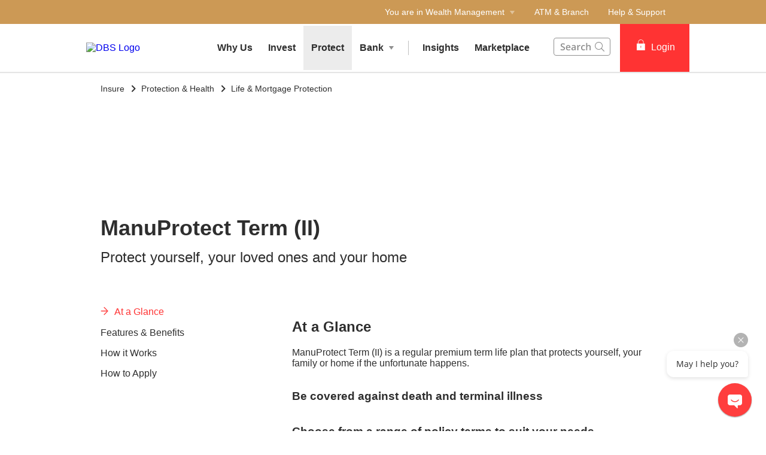

--- FILE ---
content_type: text/html
request_url: https://www.dbs.com.sg/treasures/insurance/protection/protection-plans/manuprotect-term-II?pid=sg-tre-pweb-wealth-feed-legacy-planning-retirement-txtlink-manuprotect-term-II
body_size: 28728
content:
<!DOCTYPE html><html><head nonce="c0a960ba-f2b1-48f3-9e8a-1c8cedf02816"><meta charSet="utf-8"/><meta http-equiv="X-UA-Compatible" content="IE=edge,chrome=1"/><meta property="csp-nonce" content="c0a960ba-f2b1-48f3-9e8a-1c8cedf02816"/><link nonce="c0a960ba-f2b1-48f3-9e8a-1c8cedf02816" rel="preloadshortcut icon" href="/treasures/_next/public/favicon.ico"/><link nonce="c0a960ba-f2b1-48f3-9e8a-1c8cedf02816" rel="shortcut icon" href="/treasures/_next/public/favicon.ico"/><link rel="preload" as="style" href="/treasures/_next/public/css/fonts.css"/><link rel="preload" as="style" href="/treasures/_next/public/css/modal-dialog.css"/><link rel="preload" as="style" href="/iwov-resources/flp/css/flpweb-legacy.css"/><link rel="preload" as="style" href="/iwov-resources/flp/css/treasures-legacy.css"/><link rel="preload" as="style" href="/iwov-resources/flp/css/main-tre-comp.css"/><meta charSet="utf-8"/><meta name="viewport" content="width=device-width, initial-scale=1, maximum-scale=1"/><meta name="page.destinationURL" content="https://www.dbs.com.sg/treasures/insurance/protection/protection-plans/manuprotect-term-II"/><meta name="format-detection" content="telephone=yes"/><link rel="canonical" href="https://www.dbs.com.sg/treasures/insurance/protection/protection-plans/manuprotect-term-II"/><link rel="alternate" href="https://www.dbs.com.sg/treasures/insurance/protection/protection-plans/manuprotect-term-II" hrefLang="en-sg"/><link rel="stylesheet" href="/treasures/_next/public/css/fonts.css"/><link rel="stylesheet" href="/treasures/_next/public/css/modal-dialog.css"/><meta name="fivestar.sitedetails" content="country:sg|segment:treasures|locale:en|flow:from_mem;avail_for:2665;c_exists;s_count:4601"/><script type="text/javascript" charSet="UTF-8">
                window[&#x27;adrum-start-time&#x27;] = new Date().getTime();
                window[&#x27;adrum-app-key&#x27;] = &#x27;SI-AAB-CAJ&#x27;;
                (function(config){
                    config.appKey = &#x27;SI-AAB-CAJ&#x27;;
                    config.adrumExtUrlHttp = &#x27;http://cdn.appdynamics.com&#x27;;
                    config.adrumExtUrlHttps = &#x27;https://cdn.appdynamics.com&#x27;;
                    config.beaconUrlHttp = &#x27;http://sin-col.eum-appdynamics.com&#x27;;
                    config.beaconUrlHttps = &#x27;https://sin-col.eum-appdynamics.com&#x27;;
                    config.resTiming = {&quot;bufSize&quot;:200,&quot;clearResTimingOnBeaconSend&quot;:true};
                    config.maxUrlLength = 512;
                    config.xd = {enable : false};
                    config.spa = {
                        &quot;spa2&quot;: true
                    };
                    const myScript = window.document.createElement(&quot;script&quot;);
                    myScript.src = &quot;https://cdn.appdynamics.com/adrum/adrum-latest.js&quot;;
                    myScript.type = &quot;text/javascript&quot;;
                    myScript.charSet = &quot;UTF-8&quot;;
                    window.document.head.appendChild(myScript);
                })(window[&#x27;adrum-config&#x27;] || (window[&#x27;adrum-config&#x27;] = {}));
          </script><meta name="prod-env" content="true"/><link rel="stylesheet" href="/iwov-resources/flp/css/flpweb-legacy.css"/><link rel="stylesheet" href="/iwov-resources/flp/css/treasures-legacy.css"/><link rel="stylesheet" href="/iwov-resources/flp/css/main-tre-comp.css"/><script src="/iwov-resources/flp/js/vendor/jquery-min.js" defer=""></script><script src="/iwov-resources/flp/js/vendor/bootstrap.min.js" defer=""></script><script src="/iwov-resources/flp/js/cid-pid-us.js" defer=""></script><script src="/iwov-resources/scripts/sgtreasuresGtmcode_gtm.js" defer=""></script><script src="/iwov-resources/js/jquery-9.9.9.js" defer=""></script><title>ManuProtect Term (II) | DBS Treasures</title><meta name="robots" content="index,follow"/><meta name="googlebot" content="index,follow"/><meta name="twitter:card" content="summary"/><meta name="twitter:site" content="DBS"/><meta name="twitter:creator" content="dbsbank"/><meta property="og:url" content="https://www.dbs.com.sg/treasures/insurance/protection/protection-plans/manuprotect-term-II"/><meta property="og:type" content="website"/><meta property="og:title" content="ManuProtect Term (II) | DBS Treasures"/><meta property="og:description" content="Protect yourself and your family with term insurance plans that include financial coverage for your mortgage. Talk to our DBS Treasures Singapore Relationship Managers for further information."/><meta property="og:image" content="https://www.dbs.com.sg/iwov-resources/media/images/insurance/protection/manuprotect-term/manuprotect-term-hero-1404x630.jpg"/><meta property="og:site_name" content="DBS"/><meta name="keywords" content="term insurance, term insurance singapore, term life insurance, term life insurance singapore, insurance singapore, singapore insurance, term insurance plan"/><meta name="description" content="Protect yourself and your family with term insurance plans that include financial coverage for your mortgage. Talk to our DBS Treasures Singapore Relationship Managers for further information."/><meta name="Product" content="term insurance, term insurance singapore, term life insurance, term life insurance singapore, insurance singapore, singapore insurance, term insurance plan"/><meta name="page.country" content="sg"/><meta name="page.site" content="pweb"/><meta name="page.pageType" content="content - product"/><meta name="page.primaryCat" content="treasures"/><meta name="page.language" content="en"/><meta name="page.brand" content="dbs"/><meta name="form.primaryCat" content=""/><meta name="product.promoName" content=""/><meta name="product.subCat1" content="manuprotect_term"/><meta name="product.subCat2" content=""/><meta name="product.primaryCat" content="life insurance"/><meta name="product.productOffer" content=""/><meta name="product.productType" content="insurance"/><meta name="dcr_path" content="templatedata/MMContent/MMProductDetail/data/treasures/en/insurance/insurance_protection_manuprotect_term_ii.xml"/><link/><meta name="next-head-count" content="54"/><link nonce="c0a960ba-f2b1-48f3-9e8a-1c8cedf02816" rel="preload" href="/treasures/_next/static/css/740cb37786231caade87.css" as="style"/><link nonce="c0a960ba-f2b1-48f3-9e8a-1c8cedf02816" rel="stylesheet" href="/treasures/_next/static/css/740cb37786231caade87.css"/><noscript data-n-css="c0a960ba-f2b1-48f3-9e8a-1c8cedf02816"></noscript><script defer="" nonce="c0a960ba-f2b1-48f3-9e8a-1c8cedf02816" nomodule="" src="/treasures/_next/static/chunks/polyfills-a40ef1678bae11e696dba45124eadd70.js"></script><script defer="" src="/treasures/_next/static/chunks/ce3f9da0.6e017694d20a27fdce31.js" nonce="c0a960ba-f2b1-48f3-9e8a-1c8cedf02816"></script><script defer="" src="/treasures/_next/static/chunks/commons.848c2ed1086bd3c1a6c1.js" nonce="c0a960ba-f2b1-48f3-9e8a-1c8cedf02816"></script><script defer="" src="/treasures/_next/static/chunks/3407.d016b5e428656b8eb635.js" nonce="c0a960ba-f2b1-48f3-9e8a-1c8cedf02816"></script><script defer="" src="/treasures/_next/static/chunks/6269.1ccdcf80c7a1d52f1198.js" nonce="c0a960ba-f2b1-48f3-9e8a-1c8cedf02816"></script><script defer="" src="/treasures/_next/static/chunks/5822.706de92a679bcf1b1a1c.js" nonce="c0a960ba-f2b1-48f3-9e8a-1c8cedf02816"></script><script defer="" src="/treasures/_next/static/chunks/442.5d18f9c8067800a088f4.js" nonce="c0a960ba-f2b1-48f3-9e8a-1c8cedf02816"></script><script defer="" src="/treasures/_next/static/chunks/2152.45e4930a5b0f240d2d26.js" nonce="c0a960ba-f2b1-48f3-9e8a-1c8cedf02816"></script><script defer="" src="/treasures/_next/static/chunks/9332.40f127a27d9312d9ea3f.js" nonce="c0a960ba-f2b1-48f3-9e8a-1c8cedf02816"></script><script defer="" src="/treasures/_next/static/chunks/6857.1dbe0846da09340cb34c.js" nonce="c0a960ba-f2b1-48f3-9e8a-1c8cedf02816"></script><script defer="" src="/treasures/_next/static/chunks/4843.04fb806fc0915319c7a7.js" nonce="c0a960ba-f2b1-48f3-9e8a-1c8cedf02816"></script><script defer="" src="/treasures/_next/static/chunks/8841.64c41e900f9cd38e0d46.js" nonce="c0a960ba-f2b1-48f3-9e8a-1c8cedf02816"></script><script defer="" src="/treasures/_next/static/chunks/1772.d616e270515e882261d9.js" nonce="c0a960ba-f2b1-48f3-9e8a-1c8cedf02816"></script><script defer="" src="/treasures/_next/static/chunks/3900.94356092523d9d4b42f1.js" nonce="c0a960ba-f2b1-48f3-9e8a-1c8cedf02816"></script><script defer="" src="/treasures/_next/static/chunks/9368.85b07416f5b2df6bacbf.js" nonce="c0a960ba-f2b1-48f3-9e8a-1c8cedf02816"></script><script defer="" src="/treasures/_next/static/chunks/9883.af93457951aba571ec63.js" nonce="c0a960ba-f2b1-48f3-9e8a-1c8cedf02816"></script><script src="/treasures/_next/static/chunks/webpack-5ae27b306374bb091c14.js" nonce="c0a960ba-f2b1-48f3-9e8a-1c8cedf02816" defer=""></script><script src="/treasures/_next/static/chunks/framework-e12e56e0b8a76d261551.js" nonce="c0a960ba-f2b1-48f3-9e8a-1c8cedf02816" defer=""></script><script src="/treasures/_next/static/chunks/main-9208ccb138a0482c152a.js" nonce="c0a960ba-f2b1-48f3-9e8a-1c8cedf02816" defer=""></script><script src="/treasures/_next/static/chunks/pages/_app-8620e5be49d90ec0f4f5.js" nonce="c0a960ba-f2b1-48f3-9e8a-1c8cedf02816" defer=""></script><script src="/treasures/_next/static/chunks/pages/productDetail-6af34d8465f680691a9c.js" nonce="c0a960ba-f2b1-48f3-9e8a-1c8cedf02816" defer=""></script><script src="/treasures/_next/static/FY0OIocCS6b0W6o4Z-jwy/_buildManifest.js" nonce="c0a960ba-f2b1-48f3-9e8a-1c8cedf02816" defer=""></script><script src="/treasures/_next/static/FY0OIocCS6b0W6o4Z-jwy/_ssgManifest.js" nonce="c0a960ba-f2b1-48f3-9e8a-1c8cedf02816" defer=""></script><style data-styled="" data-styled-version="5.3.11">.iiNIUl{margin-bottom:88px;}/*!sc*/
.iiNIOc{margin-bottom:32px;}/*!sc*/
data-styled.g1[id="sc-1wgeuk6"]{content:"iiNIUl,iiNIOc,"}/*!sc*/
.bqJdKK{margin:40px 0;border-top:1px solid #c0c0c0;height:1px;}/*!sc*/
data-styled.g2[id="sc-1hdx9or"]{content:"bqJdKK,"}/*!sc*/
.iWmgqv{box-sizing:border-box;display:-webkit-box;display:-webkit-flex;display:-ms-flexbox;display:flex;-webkit-flex-wrap:wrap;-ms-flex-wrap:wrap;flex-wrap:wrap;margin:0 -8px;}/*!sc*/
@media{.iWmgqv{display:-webkit-box;display:-webkit-flex;display:-ms-flexbox;display:flex;}}/*!sc*/
@media (min-width:768px){.iWmgqv{display:-webkit-box;display:-webkit-flex;display:-ms-flexbox;display:flex;}}/*!sc*/
@media (min-width:992px){.iWmgqv{display:-webkit-box;display:-webkit-flex;display:-ms-flexbox;display:flex;}}/*!sc*/
@media (min-width:1200px){.iWmgqv{display:-webkit-box;display:-webkit-flex;display:-ms-flexbox;display:flex;}}/*!sc*/
data-styled.g3[id="sc-1ks0jbu"]{content:"iWmgqv,"}/*!sc*/
.gLfcvN{display:block;box-sizing:border-box;padding:0 8px;}/*!sc*/
@media{.gLfcvN{display:block;-webkit-flex-basis:100.0000%;-ms-flex-preferred-size:100.0000%;flex-basis:100.0000%;max-width:100.0000%;}}/*!sc*/
@media (min-width:768px){.gLfcvN{display:none;-webkit-flex-basis:100.0000%;-ms-flex-preferred-size:100.0000%;flex-basis:100.0000%;max-width:100.0000%;}}/*!sc*/
@media (min-width:992px){.gLfcvN{display:none;}}/*!sc*/
@media (min-width:1200px){.gLfcvN{display:none;}}/*!sc*/
.fbnTeR{display:block;box-sizing:border-box;padding:0 8px;}/*!sc*/
@media{.fbnTeR{display:none;-webkit-flex-basis:100.0000%;-ms-flex-preferred-size:100.0000%;flex-basis:100.0000%;max-width:100.0000%;}}/*!sc*/
@media (min-width:768px){.fbnTeR{display:block;-webkit-flex-basis:33.3333%;-ms-flex-preferred-size:33.3333%;flex-basis:33.3333%;max-width:33.3333%;}}/*!sc*/
@media (min-width:992px){.fbnTeR{display:block;}}/*!sc*/
@media (min-width:1200px){.fbnTeR{display:block;}}/*!sc*/
.hzpGfK{display:block;box-sizing:border-box;padding:0 8px;}/*!sc*/
@media{.hzpGfK{display:block;-webkit-flex-basis:100.0000%;-ms-flex-preferred-size:100.0000%;flex-basis:100.0000%;max-width:100.0000%;}}/*!sc*/
@media (min-width:768px){.hzpGfK{display:block;-webkit-flex-basis:66.6667%;-ms-flex-preferred-size:66.6667%;flex-basis:66.6667%;max-width:66.6667%;}}/*!sc*/
@media (min-width:992px){.hzpGfK{display:block;}}/*!sc*/
@media (min-width:1200px){.hzpGfK{display:block;}}/*!sc*/
.bUqHoL{display:block;box-sizing:border-box;padding:0 8px;}/*!sc*/
@media{.bUqHoL{display:block;-webkit-flex-basis:100.0000%;-ms-flex-preferred-size:100.0000%;flex-basis:100.0000%;max-width:100.0000%;}}/*!sc*/
@media (min-width:768px){.bUqHoL{display:block;-webkit-flex-basis:50.0000%;-ms-flex-preferred-size:50.0000%;flex-basis:50.0000%;max-width:50.0000%;}}/*!sc*/
@media (min-width:992px){.bUqHoL{display:block;-webkit-flex-basis:50.0000%;-ms-flex-preferred-size:50.0000%;flex-basis:50.0000%;max-width:50.0000%;}}/*!sc*/
@media (min-width:1200px){.bUqHoL{display:block;}}/*!sc*/
.hkXcVH{display:block;box-sizing:border-box;padding:0 8px;}/*!sc*/
@media{.hkXcVH{display:block;-webkit-flex-basis:100.0000%;-ms-flex-preferred-size:100.0000%;flex-basis:100.0000%;max-width:100.0000%;}}/*!sc*/
@media (min-width:768px){.hkXcVH{display:block;-webkit-flex-basis:25.0000%;-ms-flex-preferred-size:25.0000%;flex-basis:25.0000%;max-width:25.0000%;}}/*!sc*/
@media (min-width:992px){.hkXcVH{display:block;-webkit-flex-basis:25.0000%;-ms-flex-preferred-size:25.0000%;flex-basis:25.0000%;max-width:25.0000%;}}/*!sc*/
@media (min-width:1200px){.hkXcVH{display:block;}}/*!sc*/
.YAmMq{display:block;box-sizing:border-box;padding:0 8px;}/*!sc*/
@media{.YAmMq{display:block;-webkit-flex-basis:100.0000%;-ms-flex-preferred-size:100.0000%;flex-basis:100.0000%;max-width:100.0000%;}}/*!sc*/
@media (min-width:768px){.YAmMq{display:block;}}/*!sc*/
@media (min-width:992px){.YAmMq{display:block;-webkit-flex-basis:75.0000%;-ms-flex-preferred-size:75.0000%;flex-basis:75.0000%;max-width:75.0000%;}}/*!sc*/
@media (min-width:1200px){.YAmMq{display:block;}}/*!sc*/
.hUTslm{display:block;box-sizing:border-box;padding:0 8px;}/*!sc*/
@media{.hUTslm{display:block;-webkit-flex-basis:100.0000%;-ms-flex-preferred-size:100.0000%;flex-basis:100.0000%;max-width:100.0000%;}}/*!sc*/
@media (min-width:768px){.hUTslm{display:block;}}/*!sc*/
@media (min-width:992px){.hUTslm{display:block;-webkit-flex-basis:25.0000%;-ms-flex-preferred-size:25.0000%;flex-basis:25.0000%;max-width:25.0000%;}}/*!sc*/
@media (min-width:1200px){.hUTslm{display:block;}}/*!sc*/
data-styled.g4[id="sc-1t15o9h"]{content:"gLfcvN,fbnTeR,hzpGfK,bUqHoL,hkXcVH,YAmMq,hUTslm,"}/*!sc*/
.tFzcl{width:100%;max-width:992px;margin:0 auto;box-sizing:border-box;}/*!sc*/
.bhDKtA{width:100%;max-width:1024px;margin:0 auto;box-sizing:border-box;}/*!sc*/
data-styled.g5[id="sc-1lyge5e"]{content:"tFzcl,bhDKtA,"}/*!sc*/
.bMfwPv{display:-webkit-inline-box;display:-webkit-inline-flex;display:-ms-inline-flexbox;display:inline-flex;-webkit-box-pack:center;-webkit-justify-content:center;-ms-flex-pack:center;justify-content:center;-webkit-align-items:center;-webkit-box-align:center;-ms-flex-align:center;align-items:center;height:24px;width:24px;position:relative;}/*!sc*/
.bMfwPv .webstudio-badge{position:absolute;bottom:10px;left:10px;}/*!sc*/
data-styled.g11[id="sc-15a9qdt"]{content:"bMfwPv,"}/*!sc*/
.hvBOBA{display:-webkit-inline-box;display:-webkit-inline-flex;display:-ms-inline-flexbox;display:inline-flex;}/*!sc*/
data-styled.g16[id="sc-kqv7e4"]{content:"hvBOBA,"}/*!sc*/
.jcDZLW{display:-webkit-box;display:-webkit-flex;display:-ms-flexbox;display:flex;-webkit-align-items:center;-webkit-box-align:center;-ms-flex-align:center;align-items:center;min-height:24px;}/*!sc*/
data-styled.g17[id="sc-1ojmomv"]{content:"jcDZLW,"}/*!sc*/
.eHDfQv{font-size:14px;font-size:1.4rem;line-height:20px;color:#172633;text-transform:capitalize;-webkit-text-decoration:none;text-decoration:none;-webkit-user-select:none;-moz-user-select:none;-ms-user-select:none;user-select:none;cursor:pointer;}/*!sc*/
.eHDfQv:hover{-webkit-text-decoration:underline;text-decoration:underline;color:#172633;}/*!sc*/
data-styled.g18[id="sc-kdd2d5"]{content:"eHDfQv,"}/*!sc*/
.dBsRLE{display:-webkit-box;display:-webkit-flex;display:-ms-flexbox;display:flex;-webkit-align-items:center;-webkit-box-align:center;-ms-flex-align:center;align-items:center;}/*!sc*/
data-styled.g19[id="sc-ewj0ws"]{content:"dBsRLE,"}/*!sc*/
.gwoIUZ{margin-bottom:37px;}/*!sc*/
.gwoIUZ > .breadcrumb{margin-bottom:16px;display:-webkit-box;display:-webkit-flex;display:-ms-flexbox;display:flex;-webkit-flex-wrap:wrap;-ms-flex-wrap:wrap;flex-wrap:wrap;}/*!sc*/
.gwoIUZ > .breadcrumb > div a{color:#909090;font-size:14px;font-size:1.4rem;-webkit-text-decoration:none;text-decoration:none;}/*!sc*/
.gwoIUZ > .breadcrumb > div a:hover{-webkit-text-decoration:underline;text-decoration:underline;}/*!sc*/
.gwoIUZ > .breadcrumb > div svg path{fill:#909090;}/*!sc*/
data-styled.g20[id="sc-1akz50f"]{content:"gwoIUZ,"}/*!sc*/
.fQNetR{font-size:24px;font-size:2.4rem;margin-bottom:24px;color:#2e2e2e;word-break:break-word;-webkit-hyphens:auto;-moz-hyphens:auto;-ms-hyphens:auto;hyphens:auto;font-weight:bold;}/*!sc*/
@media (min-width:767px){.fQNetR{font-size:36px;font-size:3.6rem;}}/*!sc*/
data-styled.g21[id="sc-1exq9yr"]{content:"fQNetR,"}/*!sc*/
.lkNSCY{padding:0;list-style-type:none;margin:0;overflow-y:auto;-webkit-scrollbar-width:none;-moz-scrollbar-width:none;-ms-scrollbar-width:none;scrollbar-width:none;-webkit-scrollbar-color:transparent transparent;-moz-scrollbar-color:transparent transparent;-ms-scrollbar-color:transparent transparent;scrollbar-color:transparent transparent;}/*!sc*/
data-styled.g33[id="sc-8w97kh"]{content:"lkNSCY,"}/*!sc*/
.hRzlUN a{font-size:16px;font-size:1.6rem;display:-webkit-box;display:-webkit-flex;display:-ms-flexbox;display:flex;max-width:247px;width:85%;cursor:pointer;font-weight:500;-webkit-text-decoration:none;text-decoration:none;padding-bottom:16px;padding-right:15px;}/*!sc*/
.hRzlUN a.default{color:#2e2e2e;}/*!sc*/
.hRzlUN a.activeLink{color:#f33;}/*!sc*/
.hRzlUN .sc-145vw7g{margin-right:10px;}/*!sc*/
.hRzlUN .sc-145vw7g g{fill:#f33;stroke:#f33;}/*!sc*/
data-styled.g35[id="sc-wu74y4"]{content:"hRzlUN,"}/*!sc*/
.dkeiSP{padding:5px 0;font-size:16px;font-size:1.6rem;background:#ffffff;color:#2e2e2e;font-weight:normal;position:relative;overflow-anchor:none;}/*!sc*/
data-styled.g36[id="sc-1jmhkv1"]{content:"dkeiSP,"}/*!sc*/
.leCraq{display:none;}/*!sc*/
@media (min-width:768px){.leCraq{display:none;}}/*!sc*/
data-styled.g37[id="sc-di6dis"]{content:"leCraq,"}/*!sc*/
.lhYwnN{display:-webkit-box;display:-webkit-flex;display:-ms-flexbox;display:flex;-webkit-flex-direction:column;-ms-flex-direction:column;flex-direction:column;max-height:90vh;}/*!sc*/
data-styled.g38[id="sc-cu9qze"]{content:"lhYwnN,"}/*!sc*/
.eqTto{top:0;position:relative;}/*!sc*/
data-styled.g39[id="sc-1bhzxmf"]{content:"eqTto,"}/*!sc*/
.koTWCI{max-width:287px;width:100%;position:absolute;top:0;}/*!sc*/
data-styled.g40[id="sc-11h8ysa"]{content:"koTWCI,"}/*!sc*/
@media (max-width:767px){.jmdvDE{overflow:hidden;}}/*!sc*/
data-styled.g189[id="sc-2a8y95-0"]{content:"jmdvDE,"}/*!sc*/
.ipnkOP{width:100%;max-width:1024px;margin:0 auto;box-sizing:border-box;}/*!sc*/
data-styled.g434[id="sc-fscmHZ"]{content:"ipnkOP,"}/*!sc*/
.ezfCVU{position:relative;z-index:5;-webkit-flex:0 0 300px;-ms-flex:0 0 300px;flex:0 0 300px;-webkit-transition:all 0.5s linear;transition:all 0.5s linear;background:#ffffff;}/*!sc*/
.ezfCVU.collapsed{-webkit-flex:0 0 0;-ms-flex:0 0 0;flex:0 0 0;}/*!sc*/
data-styled.g463[id="sc-huFNyZ"]{content:"ezfCVU,"}/*!sc*/
.kfecAh{position:fixed;height:100%;width:300px;-webkit-transition:all 0.5s linear;transition:all 0.5s linear;top:0;left:-317px;background:#ffffff;overflow:auto;}/*!sc*/
data-styled.g464[id="sc-enkILE"]{content:"kfecAh,"}/*!sc*/
.ipIhNt{margin:8px 16px;height:1px;border-top:1px solid #ECECEC;}/*!sc*/
data-styled.g465[id="sc-bcSKrn"]{content:"ipIhNt,"}/*!sc*/
.iXKiGs{position:relative;margin:0;padding:0;list-style:none;display:-webkit-box;display:-webkit-flex;display:-ms-flexbox;display:flex;-webkit-flex-direction:column;-ms-flex-direction:column;flex-direction:column;-webkit-box-align:center;font-weight:bold;color:#2e2e2e;font-size:18px;font-size:1.8rem;line-height:1.6;background:#ECECEC;-webkit-transition:max-height 0.4s linear;transition:max-height 0.4s linear;height:auto;overflow:hidden;max-height:0;}/*!sc*/
.iXKiGs li a{font-weight:400;}/*!sc*/
.iXKiGs li:hover{background:#DCDCDC;}/*!sc*/
data-styled.g466[id="sc-jkTpcO"]{content:"iXKiGs,"}/*!sc*/
.cCcuZB{display:inline-block;width:0;height:0;border:4px solid transparent;border-top-width:6px;border-top-color:#909090;border-bottom:none;-webkit-transition:all 0.2s;transition:all 0.2s;}/*!sc*/
data-styled.g468[id="sc-fIGJwM"]{content:"cCcuZB,"}/*!sc*/
.hZCBEi{list-style:none;display:-webkit-box;display:-webkit-flex;display:-ms-flexbox;display:flex;-webkit-flex-direction:column;-ms-flex-direction:column;flex-direction:column;font-weight:500;color:#2e2e2e;font-size:18px;font-size:1.8rem;line-height:1.7;cursor:pointer;}/*!sc*/
.hZCBEi a{-webkit-transition:all 0.2s linear;transition:all 0.2s linear;color:#2e2e2e;-webkit-text-decoration:none;text-decoration:none;}/*!sc*/
.hZCBEi > a{padding:8px 24px;}/*!sc*/
.rWfWr{list-style:none;display:-webkit-box;display:-webkit-flex;display:-ms-flexbox;display:flex;-webkit-flex-direction:column;-ms-flex-direction:column;flex-direction:column;font-weight:500;color:#2e2e2e;font-size:18px;font-size:1.8rem;line-height:1.7;cursor:pointer;background:#ececec;}/*!sc*/
.rWfWr a{-webkit-transition:all 0.2s linear;transition:all 0.2s linear;color:#2e2e2e;-webkit-text-decoration:none;text-decoration:none;}/*!sc*/
.rWfWr > a{padding:8px 24px;}/*!sc*/
data-styled.g469[id="sc-iA-DsXs"]{content:"hZCBEi,rWfWr,"}/*!sc*/
.ddqPwc{color:#656565;font-weight:bold;font-size:14px;font-size:1.4rem;padding:8px 0;margin:0 24px;}/*!sc*/
.ddqPwc a,.ddqPwc a:active,.ddqPwc a:focus,.ddqPwc a:hover{-webkit-text-decoration:none;text-decoration:none;color:inherit;font-weight:500;}/*!sc*/
data-styled.g470[id="sc-fEiIrt"]{content:"ddqPwc,"}/*!sc*/
.hZFjiz{display:-webkit-box;display:-webkit-flex;display:-ms-flexbox;display:flex;-webkit-align-items:center;-webkit-box-align:center;-ms-flex-align:center;align-items:center;padding:8px 24px;}/*!sc*/
data-styled.g472[id="sc-kBRoID"]{content:"hZFjiz,"}/*!sc*/
.icGHyd{-webkit-flex:1;-ms-flex:1;flex:1;text-align:right;}/*!sc*/
data-styled.g473[id="sc-iZzKWI"]{content:"icGHyd,"}/*!sc*/
.fnMkhb{list-style-type:none;padding:0;}/*!sc*/
data-styled.g474[id="sc-gdfaqJ"]{content:"fnMkhb,"}/*!sc*/
.jJDanz{display:-webkit-box;display:-webkit-flex;display:-ms-flexbox;display:flex;-webkit-align-items:center;-webkit-box-align:center;-ms-flex-align:center;align-items:center;margin-left:16px;}/*!sc*/
@media (min-width:992px){.jJDanz{display:none;}}/*!sc*/
data-styled.g476[id="sc-laNGHT"]{content:"jJDanz,"}/*!sc*/
.jWPDwa{width:20px;height:20px;position:relative;top:-3px;margin-right:8px;}/*!sc*/
data-styled.g477[id="sc-kuVLHQ"]{content:"jWPDwa,"}/*!sc*/
.iEwdWG{width:100%;height:2px;background:#909090;position:absolute;-webkit-transition:all 0.5s ease-in-out;transition:all 0.5s ease-in-out;}/*!sc*/
.iEwdWG:first-child{top:8px;}/*!sc*/
.iEwdWG:last-child{top:15px;}/*!sc*/
data-styled.g478[id="sc-hyBbbR"]{content:"iEwdWG,"}/*!sc*/
.cBpIuI{padding:0 16px;}/*!sc*/
data-styled.g482[id="sc-bXWnss"]{content:"cBpIuI,"}/*!sc*/
.iFrfEq{color:#f33;padding:8px 12px;height:40px;font-size:16px;font-size:1.6rem;font-family:inherit;font-weight:500;line-height:1.42857143;min-width:144px;text-shadow:none;border-radius:4px;padding:8px 12px;touch-action:manipulation;-webkit-user-select:none;-moz-user-select:none;-ms-user-select:none;user-select:none;cursor:pointer;color:#f33;border:1px solid #ee1818;-webkit-text-decoration:none;text-decoration:none;text-align:center;background:#f33;color:#fff;}/*!sc*/
.iFrfEq:hover{border:1px solid #ee1818;}/*!sc*/
.iFrfEq[disabled]{opacity:0.3;cursor:not-allowed;}/*!sc*/
.iFrfEq:active{background:#ee1818;border-color:#ee1818;}/*!sc*/
.iFrfEq:hover{background:#ee1818;border-color:#ee1818;}/*!sc*/
.iFrfEq:disabled{background-color:#f33;}/*!sc*/
data-styled.g483[id="sc-fLvQuD"]{content:"iFrfEq,"}/*!sc*/
.dhZYuf{padding:0;height:100%;display:-webkit-box;display:-webkit-flex;display:-ms-flexbox;display:flex;-webkit-align-items:center;-webkit-box-align:center;-ms-flex-align:center;align-items:center;font-weight:500;}/*!sc*/
.dhZYuf button{min-width:116px;border-radius:0;height:100%;padding:0 22px;cursor:pointer;background:#f33;border:1px solid #f33 !important;}/*!sc*/
.dhZYuf button i{padding:0 2px 0 2px;-webkit-text-decoration:none;text-decoration:none;}/*!sc*/
@media (min-width:768px){.dhZYuf button i{padding:0 8px 0 2px;}}/*!sc*/
@media (max-width:946px){.dhZYuf button{min-width:78px;padding:0;}}/*!sc*/
.dhZYuf button:hover{box-shadow:none;background:#ee1818;}/*!sc*/
.dhZYuf button div{cursor:pointer;}/*!sc*/
data-styled.g484[id="sc-cRmqLi"]{content:"dhZYuf,"}/*!sc*/
.bxFroO{position:relative;top:-2px;}/*!sc*/
.bxFroO svg{width:18px;height:18px;}/*!sc*/
@media (max-width:946px){.bxFroO svg{width:13px;height:13px;}}/*!sc*/
data-styled.g486[id="sc-aNeao"]{content:"bxFroO,"}/*!sc*/
.lpujrz{font-weight:500;font-size:16px;font-size:1.6rem;}/*!sc*/
@media (max-width:946px){.lpujrz{font-size:12px;font-size:1.2rem;}}/*!sc*/
data-styled.g487[id="sc-fKMpNL"]{content:"lpujrz,"}/*!sc*/
.AFKOB{display:none;width:100%;-webkit-transition:all 0.2s linear;transition:all 0.2s linear;-webkit-transform:scale(1);-ms-transform:scale(1);transform:scale(1);}/*!sc*/
@media (min-width:992px){.AFKOB{display:inline-block;}}/*!sc*/
data-styled.g489[id="sc-inyXkq"]{content:"AFKOB,"}/*!sc*/
.jFihGd{display:-webkit-box;display:-webkit-flex;display:-ms-flexbox;display:flex;-webkit-align-items:center;-webkit-box-align:center;-ms-flex-align:center;align-items:center;min-height:40px;padding:0 16px;-webkit-flex-shrink:0;-ms-flex-negative:0;flex-shrink:0;}/*!sc*/
data-styled.g493[id="sc-hqpNSm"]{content:"jFihGd,"}/*!sc*/
.fevrVs{display:inline-block;position:relative;}/*!sc*/
data-styled.g494[id="sc-etVdmn"]{content:"fevrVs,"}/*!sc*/
.byYrs{position:absolute;top:calc(100% + 0px);width:284px;height:auto;z-index:100;overflow:auto;max-height:0px;-webkit-transition:all 0.2s linear;transition:all 0.2s linear;}/*!sc*/
.ikYoYI{position:absolute;top:calc(100% + 0px);width:200px;height:auto;z-index:100;overflow:auto;max-height:0px;-webkit-transition:all 0.2s linear;transition:all 0.2s linear;}/*!sc*/
data-styled.g495[id="sc-fzQBhs"]{content:"byYrs,ikYoYI,"}/*!sc*/
.htwXYb{font-weight:500;background:rgba(255,255,255,0.95);height:80px;display:-webkit-box;display:-webkit-flex;display:-ms-flexbox;display:flex;-webkit-align-items:center;-webkit-box-align:center;-ms-flex-align:center;align-items:center;position:relative;z-index:5;}/*!sc*/
.htwXYb a,.htwXYb a:active,.htwXYb a:focus,.htwXYb a:hover{-webkit-text-decoration:none;text-decoration:none;}/*!sc*/
@media (max-width:992px){.htwXYb{height:48px;}}/*!sc*/
.htwXYb .containerWrapper{max-width:1024px;display:-webkit-box;display:-webkit-flex;display:-ms-flexbox;display:flex;-webkit-align-items:center;-webkit-box-align:center;-ms-flex-align:center;align-items:center;position:relative;display:-webkit-box;display:-webkit-flex;display:-ms-flexbox;display:flex;-webkit-align-items:stretch;-webkit-box-align:stretch;-ms-flex-align:stretch;align-items:stretch;margin:auto;width:100%;height:100%;}/*!sc*/
data-styled.g496[id="sc-cDvQBt"]{content:"htwXYb,"}/*!sc*/
.gqFcWI{-webkit-transition:background-color 0.2s linear;transition:background-color 0.2s linear;}/*!sc*/
.gqFcWI:hover{background:#ECECEC;}/*!sc*/
data-styled.g497[id="sc-hpGnlu"]{content:"gqFcWI,"}/*!sc*/
.beoJhl{display:-webkit-box;display:-webkit-flex;display:-ms-flexbox;display:flex;-webkit-align-items:center;-webkit-box-align:center;-ms-flex-align:center;align-items:center;min-height:40px;font-weight:500;}/*!sc*/
.beoJhl:hover{background:#ECECEC;}/*!sc*/
.beoJhl a{padding:28px 15px;-webkit-transition:all 0.2s linear;transition:all 0.2s linear;color:#2e2e2e;cursor:pointer;}/*!sc*/
.ikkrfv{display:-webkit-box;display:-webkit-flex;display:-ms-flexbox;display:flex;-webkit-align-items:center;-webkit-box-align:center;-ms-flex-align:center;align-items:center;min-height:40px;font-weight:500;background:#ECECEC;}/*!sc*/
.ikkrfv:hover{background:#ECECEC;}/*!sc*/
.ikkrfv a{padding:28px 15px;-webkit-transition:all 0.2s linear;transition:all 0.2s linear;color:#2e2e2e;cursor:pointer;}/*!sc*/
.bzUoDZ{display:-webkit-box;display:-webkit-flex;display:-ms-flexbox;display:flex;-webkit-align-items:center;-webkit-box-align:center;-ms-flex-align:center;align-items:center;min-height:40px;font-weight:500;}/*!sc*/
.bzUoDZ:hover{background:#ECECEC;}/*!sc*/
.bzUoDZ a{padding:28px 15px;-webkit-transition:all 0.2s linear;transition:all 0.2s linear;color:#2e2e2e;cursor:default;}/*!sc*/
data-styled.g498[id="sc-etlCFv"]{content:"beoJhl,ikkrfv,bzUoDZ,"}/*!sc*/
.fRAfYZ.fRAfYZ{display:none;padding-left:8px;position:relative;top:-2px;}/*!sc*/
.fRAfYZ.fRAfYZ svg path{fill:#909090;fill-opacity:1;}/*!sc*/
.sc-etlCFv:hover .fRAfYZ.fRAfYZ svg path{fill:#2e2e2e;}/*!sc*/
.fVqPje.fVqPje{display:inline;padding-left:8px;position:relative;top:-2px;}/*!sc*/
.fVqPje.fVqPje svg path{fill:#909090;fill-opacity:1;}/*!sc*/
.sc-etlCFv:hover .fVqPje.fVqPje svg path{fill:#2e2e2e;}/*!sc*/
data-styled.g500[id="sc-eFRcpv"]{content:"fRAfYZ,fVqPje,"}/*!sc*/
.gMiXSP{position:relative;display:-webkit-box;display:-webkit-flex;display:-ms-flexbox;display:flex;-webkit-align-items:center;-webkit-box-align:center;-ms-flex-align:center;align-items:center;margin-left:auto;-webkit-transition:all 0.2s linear;transition:all 0.2s linear;-webkit-flex-shrink:0;-ms-flex-negative:0;flex-shrink:0;height:80px;}/*!sc*/
@media (max-width:991px){.gMiXSP{height:48px;}}/*!sc*/
data-styled.g503[id="sc-cbPlza"]{content:"gMiXSP,"}/*!sc*/
.nEiCP{position:fixed;height:100%;width:100%;background:#000;top:0;left:0;-webkit-transition:all 0.5s ease-in-out 0.5s;transition:all 0.5s ease-in-out 0.5s;opacity:0;display:none;}/*!sc*/
.nEiCP.show{display:block;opacity:0.8;-webkit-transition:all 0.5s ease-in-out;transition:all 0.5s ease-in-out;}/*!sc*/
data-styled.g504[id="sc-dIHSXr"]{content:"nEiCP,"}/*!sc*/
.gZOYRh{background-color:#c0c0c0;width:1px;padding:0;margin-left:10px;margin-right:10px;height:24px;}/*!sc*/
data-styled.g505[id="sc-lpYOg"]{content:"gZOYRh,"}/*!sc*/
.gWwskh{position:relative;left:-16px;padding:10px 0 0;-webkit-text-decoration:none;text-decoration:none;display:inline-block;}/*!sc*/
@media (min-width:992px){.gWwskh{display:none;}}/*!sc*/
data-styled.g506[id="sc-bSiGmx"]{content:"gWwskh,"}/*!sc*/
.bgTcwo{height:100%;-webkit-box-pack:center;-webkit-justify-content:center;-ms-flex-pack:center;justify-content:center;-webkit-align-items:center;-webkit-box-align:center;-ms-flex-align:center;align-items:center;-webkit-text-decoration:none;text-decoration:none;background:transparent;display:none;cursor:pointer;}/*!sc*/
@media (min-width:992px){.bgTcwo{display:-webkit-box;display:-webkit-flex;display:-ms-flexbox;display:flex;}}/*!sc*/
data-styled.g507[id="sc-eTqNBC"]{content:"bgTcwo,"}/*!sc*/
.iqHwRZ{list-style-type:none;margin:0;padding:0;-webkit-align-items:center;-webkit-box-align:center;-ms-flex-align:center;align-items:center;display:none;-webkit-flex-shrink:0;-ms-flex-negative:0;flex-shrink:0;}/*!sc*/
@media (min-width:992px){.iqHwRZ{display:-webkit-box;display:-webkit-flex;display:-ms-flexbox;display:flex;}}/*!sc*/
data-styled.g508[id="sc-gAjuZT"]{content:"iqHwRZ,"}/*!sc*/
.PWngv{font-size:1.4rem;color:#ffffff;}/*!sc*/
.PWngv:hover{background:#A67d40;}/*!sc*/
.PWngv a:active,.PWngv a:focus,.PWngv a:hover{-webkit-text-decoration:none;text-decoration:none;color:inherit;}/*!sc*/
data-styled.g511[id="sc-fICZUB"]{content:"PWngv,"}/*!sc*/
.gUpqyv{display:-webkit-box;display:-webkit-flex;display:-ms-flexbox;display:flex;-webkit-align-items:center;-webkit-box-align:center;-ms-flex-align:center;align-items:center;padding:0 16px;min-height:40px;cursor:default;font-size:14px;font-size:1.4rem;font-weight:500;}/*!sc*/
data-styled.g513[id="sc-jwWbkn"]{content:"gUpqyv,"}/*!sc*/
.klmtLO.klmtLO{padding-left:8px;position:relative;top:-1px;}/*!sc*/
.klmtLO.klmtLO svg path{fill:#ffffff;}/*!sc*/
.sc-jwWbkn:hover .klmtLO.klmtLO svg path{fill:#ffffff;fill-opacity:1;}/*!sc*/
data-styled.g514[id="sc-cDsqlO"]{content:"klmtLO,"}/*!sc*/
.coGodN.coGodN{background:#cc9955;color:#ffffff;-webkit-transition:all 0.3s linear;transition:all 0.3s linear;height:40px;}/*!sc*/
@media (max-width:991px){.coGodN.coGodN{display:none;}}/*!sc*/
.coGodN.coGodN a,.coGodN.coGodN a:active,.coGodN.coGodN a:focus,.coGodN.coGodN a:hover{-webkit-text-decoration:none;text-decoration:none;color:inherit;}/*!sc*/
data-styled.g518[id="sc-fuTSoq"]{content:"coGodN,"}/*!sc*/
.iNetqh{display:-webkit-box;display:-webkit-flex;display:-ms-flexbox;display:flex;-webkit-box-pack:end;-webkit-justify-content:flex-end;-ms-flex-pack:end;justify-content:flex-end;-webkit-align-items:center;-webkit-box-align:center;-ms-flex-align:center;align-items:center;margin-right:24px;}/*!sc*/
.iNetqh > a:hover{background:#A67d40;}/*!sc*/
.iNetqh > a{height:40px;max-height:40px;min-height:40px;display:-webkit-box;display:-webkit-flex;display:-ms-flexbox;display:flex;-webkit-align-items:center;-webkit-box-align:center;-ms-flex-align:center;align-items:center;}/*!sc*/
data-styled.g519[id="sc-ffZAAA"]{content:"iNetqh,"}/*!sc*/
.vJHHo{padding:0 16px;font-size:14px;font-size:1.4rem;font-weight:500;}/*!sc*/
data-styled.g520[id="sc-ha-dNcR"]{content:"vJHHo,"}/*!sc*/
.kOdztp{display:-webkit-box;display:-webkit-flex;display:-ms-flexbox;display:flex;}/*!sc*/
.kOdztp *{box-sizing:border-box;}/*!sc*/
data-styled.g522[id="sc-IqJVf"]{content:"kOdztp,"}/*!sc*/
.iorThi{-webkit-transition:all 0.3s linear;transition:all 0.3s linear;-webkit-transition-property:height,width,padding,margin,top;transition-property:height,width,padding,margin,top;box-shadow:0 2px 1px rgba(0,0,0,0.1);width:100%;}/*!sc*/
.iorThi:before{display:block;position:relative;z-index:5;content:"";height:4px;background:#cc9955;}/*!sc*/
@media (min-width:992px){.iorThi:before{display:none;}}/*!sc*/
data-styled.g523[id="sc-eiQriw"]{content:"iorThi,"}/*!sc*/
.hyOYBj{position:fixed;top:0;left:0;width:100%;z-index:1001;z-index:990;}/*!sc*/
@media (min-width:900px){.hyOYBj .sc-etlCFv a{padding-right:13px;padding-left:13px;}}/*!sc*/
.hyOYBj .sc-cDvQBt{background-color:rgba(255,255,255,0.95);}/*!sc*/
.hyOYBj .sc-etlCFv{font-weight:600;}/*!sc*/
.hyOYBj .sc-gwZKzw{position:relative;left:-13px;-webkit-transform:scale(0.87);-ms-transform:scale(0.87);transform:scale(0.87);}/*!sc*/
.hyOYBj .sc-inyXkq{width:190px;}/*!sc*/
.hyOYBj .sc-bSiGmx{padding:5px 0 0;}/*!sc*/
.hyOYBj .sc-cRmqLi{padding:0;}/*!sc*/
data-styled.g542[id="sc-13ec0w7-0"]{content:"hyOYBj,"}/*!sc*/
.dPvPIU{position:relative;ms-touch-action:"none";}/*!sc*/
data-styled.g732[id="sc-wnqpjh"]{content:"dPvPIU,"}/*!sc*/
.wVuNa{display:-webkit-box;display:-webkit-flex;display:-ms-flexbox;display:flex;width:100%;overflow:hidden;}/*!sc*/
data-styled.g733[id="sc-dhlmav"]{content:"wVuNa,"}/*!sc*/
.dqDoRO{display:-webkit-box;display:-webkit-flex;display:-ms-flexbox;display:flex;width:100%;left:0%;position:relative;-webkit-transition:-webkit-transform 1s ease-in-out;-webkit-transition:transform 1s ease-in-out;transition:transform 1s ease-in-out;-webkit-transform:translateX(0%);-ms-transform:translateX(0%);transform:translateX(0%);}/*!sc*/
data-styled.g734[id="sc-2vst7s"]{content:"dqDoRO,"}/*!sc*/
.lgdULp{display:-webkit-box;display:-webkit-flex;display:-ms-flexbox;display:flex;position:absolute;bottom:32px;left:50%;-webkit-transform:translateX(-50%);-ms-transform:translateX(-50%);transform:translateX(-50%);}/*!sc*/
data-styled.g735[id="sc-xckzzm"]{content:"lgdULp,"}/*!sc*/
.ceyqQC{-webkit-flex:1 0 100%;-ms-flex:1 0 100%;flex:1 0 100%;-webkit-order:0;-ms-flex-order:0;order:0;}/*!sc*/
data-styled.g741[id="sc-1touizw"]{content:"ceyqQC,"}/*!sc*/
.DUhpx{overflow:hidden;}/*!sc*/
data-styled.g811[id="sc-1rkchvo"]{content:"DUhpx,"}/*!sc*/
.fafeLu{display:-webkit-box;display:-webkit-flex;display:-ms-flexbox;display:flex;margin-top:16px;}/*!sc*/
@media (min-width:320px)and (max-width:767px){.fafeLu{margin-top:32px;}}/*!sc*/
@media (max-width:360px){.fafeLu{-webkit-flex-direction:column;-ms-flex-direction:column;flex-direction:column;}}/*!sc*/
@media (min-width:360px)and (max-width:767px){.fafeLu{-webkit-flex-direction:row;-ms-flex-direction:row;flex-direction:row;}}/*!sc*/
@media (min-width:768px){.fafeLu{-webkit-flex-direction:column;-ms-flex-direction:column;flex-direction:column;}}/*!sc*/
@media (min-width:990px){.fafeLu{-webkit-flex-direction:row;-ms-flex-direction:row;flex-direction:row;}}/*!sc*/
data-styled.g812[id="sc-9sak3k"]{content:"fafeLu,"}/*!sc*/
.KveVJ{padding-right:16px;}/*!sc*/
@media (min-width:768px){.KveVJ{margin-bottom:8px;}}/*!sc*/
@media (min-width:990px){.KveVJ{margin-bottom:0;}}/*!sc*/
data-styled.g813[id="sc-8jsc80"]{content:"KveVJ,"}/*!sc*/
.fzCkOV{line-height:1.3;}/*!sc*/
.fzCkOV h3{margin:0 0 8px 0;}/*!sc*/
data-styled.g814[id="sc-1otsa3i"]{content:"fzCkOV,"}/*!sc*/
.hKnDcQ{color:#2e2e2e;font-weight:500;-webkit-text-decoration:none;text-decoration:none;font-size:16px;font-size:1.6rem;vertical-align:top;display:-webkit-box;display:-webkit-flex;display:-ms-flexbox;display:flex;}/*!sc*/
.hKnDcQ:hover{color:#ee1818;}/*!sc*/
data-styled.g815[id="sc-8mv7jw"]{content:"hKnDcQ,"}/*!sc*/
.eyzgjQ{width:96px;height:88px;}/*!sc*/
data-styled.g816[id="sc-1738thg"]{content:"eyzgjQ,"}/*!sc*/
.bHVbyA{padding:5px 0;color:#909090;font-size:14px;font-size:1.4rem;font-weight:400;overflow:hidden;}/*!sc*/
data-styled.g831[id="sc-1ew9vmn"]{content:"bHVbyA,"}/*!sc*/
.jUkFNd{margin-bottom:8px;color:#2e2e2e;font-size:18px;font-size:1.8rem;font-weight:500;}/*!sc*/
data-styled.g832[id="sc-ugj2jd"]{content:"jUkFNd,"}/*!sc*/
.krorQn{color:#909090;font-weight:500;margin:8px 8px 0 0;float:left;border:1px solid #909090;-webkit-text-decoration:none;text-decoration:none;-webkit-transition:all 0.1s;transition:all 0.1s;border-radius:50px;-webkit-border-radius:50px;-moz-border-radius:50px;padding:4px 16px;}/*!sc*/
.krorQn:hover{background:#909090;color:#fff;}/*!sc*/
data-styled.g833[id="sc-7lz7j3"]{content:"krorQn,"}/*!sc*/
.eycPSB a{-webkit-text-decoration:none;text-decoration:none;}/*!sc*/
data-styled.g834[id="sc-ao8bxw"]{content:"eycPSB,"}/*!sc*/
.csbmpq{color:inherit;}/*!sc*/
data-styled.g836[id="sc-tmki00"]{content:"csbmpq,"}/*!sc*/
.fyIhSb{font-weight:500;}/*!sc*/
.fyIhSb > div{min-height:24px;-webkit-align-items:center;-webkit-box-align:center;-ms-flex-align:center;align-items:center;}/*!sc*/
.fyIhSb > div > a{font-size:14px;font-size:1.4rem;-webkit-text-decoration:none;text-decoration:none;font-weight:500;}/*!sc*/
.fyIhSb > div > a:hover{-webkit-text-decoration:underline;text-decoration:underline;}/*!sc*/
.fyIhSb > div > div{margin-left:4px;}/*!sc*/
data-styled.g837[id="sc-klzryr"]{content:"fyIhSb,"}/*!sc*/
.kJKkXk{position:absolute;bottom:32px;width:95%;max-width:95%;color:inherit;}/*!sc*/
@media (min-width:320px)and (max-width:767px){.kJKkXk{padding-right:16px;bottom:48px;margin-bottom:16px;}}/*!sc*/
data-styled.g838[id="sc-x8sghn"]{content:"kJKkXk,"}/*!sc*/
.bmkqSY{text-align:unset;width:100%;font-size:16px;font-size:1.6rem;margin-bottom:24px;line-height:1.5;}/*!sc*/
@media (min-width:768px){.bmkqSY{font-size:24px;font-size:2.4rem;}}/*!sc*/
@media (min-width:991px){.bmkqSY{width:60%;}}/*!sc*/
@media (min-width:320px)and (max-width:767px){.bmkqSY{display:block;}}/*!sc*/
data-styled.g841[id="sc-cv97ql"]{content:"bmkqSY,"}/*!sc*/
.fXuquJ{font-size:24px;font-size:2.4rem;font-weight:700;margin:0 0 8px 0;text-align:unset;width:100%;line-height:1.3;}/*!sc*/
@media (min-width:768px){.fXuquJ{font-size:36px;font-size:3.6rem;}}/*!sc*/
@media (min-width:991px){.fXuquJ{width:60%;}}/*!sc*/
@media (min-width:320px)and (max-width:990px){.fXuquJ{margin:0;}}/*!sc*/
data-styled.g843[id="sc-1h512vi"]{content:"fXuquJ,"}/*!sc*/
.MrZwI{background-image:url("/iwov-resources/media/images/insurance/protection/manuprotect-term/manuprotect-term-hero-1404x630.jpg");background-size:cover;background-position:center;width:100%;height:100%;}/*!sc*/
@media (min-width:320px)and (max-width:767px){.MrZwI{background-position:right center;}}/*!sc*/
data-styled.g845[id="sc-1yhruta"]{content:"MrZwI,"}/*!sc*/
.aJdRh{display:block;position:relative;box-sizing:border-box;height:100%;max-width:992px;margin:0 auto;height:360px;padding:16px 16px 48px;color:#2e2e2e;}/*!sc*/
@media (min-width:992px){.aJdRh{padding:16px 24px 48px;}}/*!sc*/
.aJdRh .sc-klzryr a{color:#2e2e2e;}/*!sc*/
.aJdRh .sc-klzryr svg path{fill:#2e2e2e;}/*!sc*/
data-styled.g847[id="sc-a9y44e"]{content:"aJdRh,"}/*!sc*/
.eepLxE{position:absolute;background:linear-gradient( to right, #FFF, transparent );height:100%;width:60%;opacity:0.6;bottom:0;}/*!sc*/
@media (max-width:1024px){.eepLxE{width:100%;}}/*!sc*/
data-styled.g848[id="sc-16cbt63"]{content:"eepLxE,"}/*!sc*/
.goyVLl{color:#2e2e2e;}/*!sc*/
.goyVLl > .container.unused{width:unset !important;max-width:unset !important;margin:unset !important;padding:unset !important;}/*!sc*/
.goyVLl .prodDetail{margin-top:0;}/*!sc*/
data-styled.g859[id="sc-13g3kq5-0"]{content:"goyVLl,"}/*!sc*/
.gBVJTX{margin-top:27px;padding:0 16px;margin-bottom:26px;}/*!sc*/
@media (min-width:768px){.gBVJTX{padding:0 24px;}}/*!sc*/
.gBVJTX .sc-1akz50f > .breadcrumb > div > a{font-weight:500;}/*!sc*/
.gBVJTX .sc-1wo7jkb{font-weight:600;}/*!sc*/
data-styled.g861[id="sc-1ku4uyq-0"]{content:"gBVJTX,"}/*!sc*/
.dakEqZ h3{margin:0px;margin-bottom:8px;}/*!sc*/
data-styled.g862[id="sc-1ku4uyq-1"]{content:"dakEqZ,"}/*!sc*/
.jbhZwE p{margin:8px 0 0 0;}/*!sc*/
.jbhZwE img{right:0;}/*!sc*/
@media (min-width:320px) and (max-width:767px){.jbhZwE .sc-x8sghn{bottom:32px;margin-bottom:0;}}/*!sc*/
@media (min-width:320px) and (max-width:990px){.jbhZwE .sc-1h512vi{margin-bottom:16px;}}/*!sc*/
data-styled.g863[id="sc-1ku4uyq-2"]{content:"jbhZwE,"}/*!sc*/
.aHBrW{background:#484848;color:#C0C0C0;font-size:14px;font-size:1.4rem;padding-top:24px;margin-top:-1px;}/*!sc*/
@media (max-width:767px){.aHBrW{padding:8px 0;}}/*!sc*/
data-styled.g1128[id="sc-yisa6c"]{content:"aHBrW,"}/*!sc*/
.gnxpPv{color:#C0C0C0;font-weight:400;-webkit-text-decoration:none;text-decoration:none;font-size:14px;font-size:1.4rem;display:inline-block;}/*!sc*/
.gnxpPv:hover{color:#ee1818;}/*!sc*/
.gnxpPv:hover::after{color:#C0C0C0;}/*!sc*/
.gnxpPv:not(:last-child):after{content:"|";padding:0 8px;}/*!sc*/
@media print{.gnxpPv{color:#000000;}}/*!sc*/
data-styled.g1129[id="sc-1ss3j7l"]{content:"gnxpPv,"}/*!sc*/
.cSPddP{margin-bottom:4px;}/*!sc*/
@media (min-width:320px)and (max-width:767px){.cSPddP{margin-bottom:8px;}}/*!sc*/
data-styled.g1130[id="sc-7enk44"]{content:"cSPddP,"}/*!sc*/
.dpGlGK{max-width:1024px;margin:0 auto;padding:0 24px 24px;}/*!sc*/
@media (min-width:960px){.dpGlGK{padding:0 40px 32px 40px;}}/*!sc*/
data-styled.g1131[id="sc-1l8fm1b"]{content:"dpGlGK,"}/*!sc*/
.curEaa{color:#C0C0C0;font-weight:500;}/*!sc*/
.curEaa span:not(:last-child):after{content:"|";padding:0 8px;}/*!sc*/
@media print{.curEaa{color:#000000;}}/*!sc*/
data-styled.g1132[id="sc-154vopf"]{content:"curEaa,"}/*!sc*/
.nSMml{display:-webkit-box;display:-webkit-flex;display:-ms-flexbox;display:flex;-webkit-align-items:center;-webkit-box-align:center;-ms-flex-align:center;align-items:center;}/*!sc*/
@media (max-width:991px){.nSMml{padding-top:40px;}}/*!sc*/
@media (min-width:320px)and (max-width:767px){.nSMml{margin-bottom:8px;}}/*!sc*/
data-styled.g1133[id="sc-1e2ez40"]{content:"nSMml,"}/*!sc*/
.FYMYt{border-radius:100px;width:30px;height:30px;background-color:transparent;margin-right:25px;}/*!sc*/
.FYMYt:hover svg path{fill:#ccc;}/*!sc*/
.FYMYt svg{margin:1px 0 0 0;}/*!sc*/
.FYMYt svg path{width:25px;height:25px;fill:#656565;}/*!sc*/
data-styled.g1134[id="sc-1uhx5dq"]{content:"FYMYt,"}/*!sc*/
@media (min-width:320px) and (max-width:767px){.dsXAJn .sc-1l8fm1b{padding:0 24px 24px;}}/*!sc*/
.dsXAJn .sc-1l8fm1b svg g{-webkit-clip-path:none;clip-path:none;}/*!sc*/
data-styled.g1136[id="sc-1d6jlcj-0"]{content:"dsXAJn,"}/*!sc*/
.byoiYE path{fill:#454F57;}/*!sc*/
data-styled.g1137[id="sc-dovdUy"]{content:"byoiYE,"}/*!sc*/
.fgPCjF{display:-webkit-inline-box;display:-webkit-inline-flex;display:-ms-inline-flexbox;display:inline-flex;-webkit-box-pack:center;-webkit-justify-content:center;-ms-flex-pack:center;justify-content:center;-webkit-align-items:center;-webkit-box-align:center;-ms-flex-align:center;align-items:center;height:24px;width:24px;position:relative;}/*!sc*/
.fgPCjF .webstudio-badge{position:absolute;bottom:10px;left:10px;}/*!sc*/
data-styled.g1138[id="sc-fwwElh"]{content:"fgPCjF,"}/*!sc*/
.uFgqJ{position:relative;overflow:hidden;border-radius:4px;border:0;}/*!sc*/
@media (max-width:767px){.uFgqJ{border-radius:0;border-left:0;border-right:0;}}/*!sc*/
data-styled.g1139[id="sc-jSoCLE"]{content:"uFgqJ,"}/*!sc*/
.cSLxCH{position:relative;border-bottom:0;}/*!sc*/
.cSLxCH:last-child{border-bottom:none;}/*!sc*/
.cSLxCH:last-child a:first-child{border-bottom:1px solid rgba(255,255,255,0);}/*!sc*/
data-styled.g1140[id="sc-nZgfj"]{content:"cSLxCH,"}/*!sc*/
.jIrMWE{padding:0 24px;display:-webkit-box;display:-webkit-flex;display:-ms-flexbox;display:flex;-webkit-flex-direction:row;-ms-flex-direction:row;flex-direction:row;min-height:48px;line-height:48px;vertical-align:middle;-webkit-user-select:none;-moz-user-select:none;-ms-user-select:none;user-select:none;-webkit-align-items:center;-webkit-box-align:center;-ms-flex-align:center;align-items:center;-webkit-box-pack:justify;-webkit-justify-content:space-between;-ms-flex-pack:justify;justify-content:space-between;}/*!sc*/
@media (max-width:767px){.jIrMWE{padding:0 16px;}}/*!sc*/
data-styled.g1141[id="sc-eJReFG"]{content:"jIrMWE,"}/*!sc*/
.BnEVS{color:rgb(69,79,87);font-size:0.875rem;-webkit-letter-spacing:0;-moz-letter-spacing:0;-ms-letter-spacing:0;letter-spacing:0;}/*!sc*/
data-styled.g1142[id="sc-euWMRQ"]{content:"BnEVS,"}/*!sc*/
.iTZoEn{-webkit-text-decoration:none;text-decoration:none;outline:none;display:-webkit-box;display:-webkit-flex;display:-ms-flexbox;display:flex;cursor:pointer;-webkit-align-items:center;-webkit-box-align:center;-ms-flex-align:center;align-items:center;}/*!sc*/
.iTZoEn > svg{-webkit-transition:0.2s ease-in-out;transition:0.2s ease-in-out;-webkit-transform:rotate( 180deg);-ms-transform:rotate( 180deg);transform:rotate( 180deg);}/*!sc*/
data-styled.g1145[id="sc-lmJFLr"]{content:"iTZoEn,"}/*!sc*/
.gMxBPT{display:-webkit-box;display:-webkit-flex;display:-ms-flexbox;display:flex;-webkit-flex-direction:row;-ms-flex-direction:row;flex-direction:row;}/*!sc*/
.gMxBPT span{font-weight:500;}/*!sc*/
.gMxBPT > div:first-child{width:48%;}/*!sc*/
.gMxBPT > div:first-child > div a{font-size:14px;font-size:1.4rem;line-height:1;min-height:0;-webkit-text-decoration:none;text-decoration:none;}/*!sc*/
.gMxBPT > div:first-child > div a span{font-size:14px;font-size:1.4rem;color:#f33;}/*!sc*/
@media print{.gMxBPT > div:first-child > div a span{color:#000000;}}/*!sc*/
.gMxBPT > div:first-child a{padding:0;-webkit-box-pack:start;-webkit-justify-content:flex-start;-ms-flex-pack:start;justify-content:flex-start;-webkit-text-decoration:none;text-decoration:none;}/*!sc*/
.gMxBPT > div:first-child a > span:nth-child(2){margin-left:0;}/*!sc*/
.gMxBPT > div:first-child div{padding:0;}/*!sc*/
.gMxBPT > div:first-child div ul{margin-top:8px;}/*!sc*/
.gMxBPT > div:first-child rect,.gMxBPT > div:first-child path{fill:#f33;}/*!sc*/
@media print{.gMxBPT > div:first-child rect,.gMxBPT > div:first-child path{fill:#000000;}}/*!sc*/
data-styled.g1148[id="sc-qermv0"]{content:"gMxBPT,"}/*!sc*/
.ckoqGi{margin-top:12px;background:#484848;color:#ffffff;}/*!sc*/
data-styled.g1149[id="sc-1ye7nbn"]{content:"ckoqGi,"}/*!sc*/
.kXmKNc{max-width:1024px;margin:0 auto;padding:24px;}/*!sc*/
@media (min-width:960px){.kXmKNc{padding:24px 40px;}}/*!sc*/
@media (min-width:768px){.kXmKNc{padding-bottom:0;}}/*!sc*/
@media (min-width:320px)and (max-width:767px){.kXmKNc{padding:24px 16px;}}/*!sc*/
data-styled.g1150[id="sc-1xpaml1"]{content:"kXmKNc,"}/*!sc*/
.hKzLqH{color:#C0C0C0;font-size:14px;font-size:1.4rem;line-height:1.3;font-weight:500;margin:8px 0;}/*!sc*/
@media print{.hKzLqH{color:#000000;}}/*!sc*/
data-styled.g1151[id="sc-ugiivj"]{content:"hKzLqH,"}/*!sc*/
.fkACSJ{display:-webkit-box;display:-webkit-flex;display:-ms-flexbox;display:flex;-webkit-flex-direction:row;-ms-flex-direction:row;flex-direction:row;font-weight:400;cursor:pointer;line-height:normal;margin-bottom:8px;padding-right:16px;}/*!sc*/
@media (min-width:768px){.fkACSJ{padding-right:0;}}/*!sc*/
data-styled.g1152[id="sc-1htmuhf"]{content:"fkACSJ,"}/*!sc*/
.hQTyIh{-webkit-text-decoration:none;text-decoration:none;color:#ffffff;-webkit-text-decoration:none;text-decoration:none;font-size:14px;font-size:1.4rem;font-weight:400;}/*!sc*/
.hQTyIh:hover{color:#f33;}/*!sc*/
@media print{.hQTyIh{color:#000000;}}/*!sc*/
.geiolm{-webkit-text-decoration:none;text-decoration:none;color:#f33;-webkit-text-decoration:none;text-decoration:none;font-size:14px;font-size:1.4rem;font-weight:500;}/*!sc*/
.geiolm:hover{color:#f33;}/*!sc*/
@media print{.geiolm{color:#000000;}}/*!sc*/
data-styled.g1153[id="sc-1yasr0l"]{content:"hQTyIh,geiolm,"}/*!sc*/
.iCuNBk{margin-top:16px;margin-bottom:0;list-style-type:none;padding-left:0;}/*!sc*/
.iCuNBk li:last-child{margin-bottom:0;}/*!sc*/
@media (min-width:320px)and (max-width:767px){.iCuNBk li{width:50%;float:left;}.iCuNBk li:after{content:" ";display:block;clear:both;}.iCuNBk li:nth-child(2n + 1){clear:both;}}/*!sc*/
data-styled.g1154[id="sc-m5tuss"]{content:"iCuNBk,"}/*!sc*/
.jgbLsG{margin-bottom:8px;margin-top:16px;padding-right:0;font-weight:500;color:#ffffff;}/*!sc*/
@media (min-width:320px)and (max-width:767px){.jgbLsG{width:calc(50% - 16px);}}/*!sc*/
.jgbLsG a{color:#ffffff;-webkit-text-decoration:none;text-decoration:none;cursor:pointer;font-weight:400;}/*!sc*/
.jgbLsG a:hover{color:#f33;}/*!sc*/
@media print{.jgbLsG a{color:#000000;}}/*!sc*/
.jgbLsG *{text-align:left;font-size:14px;font-size:1.4rem;}/*!sc*/
.jgbLsG p{margin-top:0;margin-bottom:8px;}/*!sc*/
@media print{.jgbLsG{color:#000000;}}/*!sc*/
data-styled.g1155[id="sc-12u9za"]{content:"jgbLsG,"}/*!sc*/
@media (max-width:767px){.kjWfYX{display:none;}}/*!sc*/
data-styled.g1156[id="sc-1dr5u0i"]{content:"kjWfYX,"}/*!sc*/
@media (min-width:768px){.fSQauE{display:none;}}/*!sc*/
data-styled.g1157[id="sc-o9yodl"]{content:"fSQauE,"}/*!sc*/
.kPkewX .sc-16qvs7z{min-width:53px;margin-left:16px;-webkit-box-pack:justify;-webkit-justify-content:space-between;-ms-flex-pack:justify;justify-content:space-between;}/*!sc*/
.kPkewX .sc-ugiivj{margin:7px 0 8px;line-height:1.4;}/*!sc*/
.kPkewX .sc-1htmuhf{line-height:1.5;}/*!sc*/
.kPkewX .sc-12u9za{line-height:21px;}/*!sc*/
.kPkewX .sc-12u9za > p{margin-bottom:10px;}/*!sc*/
data-styled.g1158[id="sc-1vped91-0"]{content:"kPkewX,"}/*!sc*/
</style></head><body><div id="__next"><div class="sc-2a8y95-0 jmdvDE"><div><div><div id="app-header" class="sc-13ec0w7-0 hyOYBj"><div style="position:relative;transition:all 0.3s linear;left:0;z-index:4"></div><div data-testid="custom-el" class="sc-IqJVf kOdztp"><header data-view-mode="mega" class="sc-eiQriw iorThi"><div class="sc-fuTSoq coGodN"><div class="sc-fscmHZ ipnkOP"><div class="sc-ffZAAA iNetqh"><div class="sc-fICZUB PWngv"><span data-testid="hover-subcategory" class="sc-etVdmn fevrVs"><a class="sc-jwWbkn gUpqyv"><span>You are in Wealth Management</span><span><span class="sc-cDsqlO klmtLO"><span class="sc-gIEZMH guEzw"><svg width="10" height="6" viewBox="0 0 10 6" fill="none" xmlns="http://www.w3.org/2000/svg"><path fill-rule="evenodd" clip-rule="evenodd" d="M4.97894 6L9.13928 0H0.818604L4.97894 6Z" fill="white" fill-opacity="0.4"></path></svg></span></span></span></a><span class="sc-fzQBhs byYrs"></span></span></div><a href="https://www.dbs.com.sg/index/locator.page?pid=sg-tre-pweb-home-homepage-textlink-locator" target="_self" class="sc-ha-dNcR vJHHo">ATM &amp; Branch</a><a href="https://www.dbs.com.sg/personal/support/home.html?pid=sg-tre-pweb-home-homepage-textlink-support" target="_self" class="sc-ha-dNcR vJHHo">Help &amp; Support</a></div></div></div><div class="megaNav"><div class="sc-cDvQBt htwXYb"><div class="sc-huFNyZ ezfCVU undefined collapsed"><div class="sc-enkILE kfecAh"><ul class="sc-gdfaqJ fnMkhb"><li class="sc-iA-DsXs hZCBEi"><a href="/treasures/why-us.page">Why Us</a></li><li class="sc-iA-DsXs hZCBEi"><a href="/treasures/invest/default.page">Invest</a></li><li class="sc-iA-DsXs rWfWr"><a href="/treasures/banking/insure/default.page">Protect</a></li><li class="sc-iA-DsXs hZCBEi"><div class="sc-kBRoID hZFjiz"><div>Bank</div><div class="sc-iZzKWI icGHyd"><div class="sc-fIGJwM cCcuZB"></div></div></div><ul class="sc-jkTpcO iXKiGs"><li class="sc-iA-DsXs hZCBEi"><a style="padding-left:40px" href="/treasures/banking/accounts-cards/default.page">Accounts &amp; Cards</a></li><li class="sc-iA-DsXs hZCBEi"><a style="padding-left:40px" href="/treasures/banking/borrow/default.page">Borrow</a></li></ul></li><li class="sc-iA-DsXs hZCBEi"><a href="https://www.dbs.com.sg/treasures/aics/markets.page">Insights</a></li><li class="sc-iA-DsXs hZCBEi"><a href="https://www.dbs.com.sg/personal/marketplace">Marketplace</a></li></ul><div class="sc-bcSKrn ipIhNt"></div><div class="sc-fEiIrt ddqPwc"><a href="https://www.dbs.com.sg/index/locator.page?pid=sg-tre-pweb-home-homepage-textlink-locator" target="_self" class="sc-ciQpPG fpgnFg">ATM &amp; Branch</a></div></div></div><div class="containerWrapper"><div class="sc-laNGHT jJDanz"><div data-testid="hamburger-menu" class="sc-kuVLHQ jWPDwa"><span class="sc-hyBbbR iEwdWG"></span><span class="sc-hyBbbR iEwdWG"></span></div></div><a href="/wealth-tr/default.page" target="_self" class="sc-hqpNSm jFihGd"><img src="/iwov-resources/media/images/Logo/treasures_d.svg" alt="DBS Logo" class="sc-inyXkq AFKOB"/></a><nav class="sc-gAjuZT iqHwRZ"><li class="sc-hpGnlu gqFcWI"><span data-testid="hover-subcategory" class="sc-etVdmn fevrVs"><span class="sc-etlCFv beoJhl"><a data-testid="menu-item-Why Us" style="min-height:48px" href="/treasures/why-us.page" target="_self"><span>Why Us<span class="sc-eFRcpv fRAfYZ"><span class="sc-gIEZMH guEzw"><svg width="10" height="6" viewBox="0 0 10 6" fill="none" xmlns="http://www.w3.org/2000/svg"><path fill-rule="evenodd" clip-rule="evenodd" d="M4.97894 6L9.13928 0H0.818604L4.97894 6Z" fill="white" fill-opacity="0.4"></path></svg></span></span></span></a></span><span class="sc-fzQBhs ikYoYI"></span></span></li><li class="sc-hpGnlu gqFcWI"><span data-testid="hover-subcategory" class="sc-etVdmn fevrVs"><span class="sc-etlCFv beoJhl"><a data-testid="menu-item-Invest" style="min-height:48px" href="/treasures/invest/default.page" target="_self"><span>Invest<span class="sc-eFRcpv fRAfYZ"><span class="sc-gIEZMH guEzw"><svg width="10" height="6" viewBox="0 0 10 6" fill="none" xmlns="http://www.w3.org/2000/svg"><path fill-rule="evenodd" clip-rule="evenodd" d="M4.97894 6L9.13928 0H0.818604L4.97894 6Z" fill="white" fill-opacity="0.4"></path></svg></span></span></span></a></span><span class="sc-fzQBhs ikYoYI"></span></span></li><li class="sc-hpGnlu gqFcWI"><span data-testid="hover-subcategory" class="sc-etVdmn fevrVs"><span class="sc-etlCFv ikkrfv"><a data-testid="menu-item-Protect" style="min-height:48px" href="/treasures/banking/insure/default.page" target="_self"><span>Protect<span class="sc-eFRcpv fRAfYZ"><span class="sc-gIEZMH guEzw"><svg width="10" height="6" viewBox="0 0 10 6" fill="none" xmlns="http://www.w3.org/2000/svg"><path fill-rule="evenodd" clip-rule="evenodd" d="M4.97894 6L9.13928 0H0.818604L4.97894 6Z" fill="white" fill-opacity="0.4"></path></svg></span></span></span></a></span><span class="sc-fzQBhs ikYoYI"></span></span></li><li class="sc-hpGnlu gqFcWI"><span data-testid="hover-subcategory" class="sc-etVdmn fevrVs"><span class="sc-etlCFv bzUoDZ"><a data-testid="menu-item-Bank" style="min-height:48px" href="javascript:void()" target="_self"><span>Bank<span class="sc-eFRcpv fVqPje"><span class="sc-gIEZMH guEzw"><svg width="10" height="6" viewBox="0 0 10 6" fill="none" xmlns="http://www.w3.org/2000/svg"><path fill-rule="evenodd" clip-rule="evenodd" d="M4.97894 6L9.13928 0H0.818604L4.97894 6Z" fill="white" fill-opacity="0.4"></path></svg></span></span></span></a></span><span class="sc-fzQBhs ikYoYI"></span></span></li><li class="sc-lpYOg gZOYRh"></li><li class="sc-hpGnlu gqFcWI"><span data-testid="hover-subcategory" class="sc-etVdmn fevrVs"><span class="sc-etlCFv beoJhl"><a data-testid="menu-item-Insights" style="min-height:48px" href="https://www.dbs.com.sg/treasures/aics/markets.page" target="_self"><span>Insights<span class="sc-eFRcpv fRAfYZ"><span class="sc-gIEZMH guEzw"><svg width="10" height="6" viewBox="0 0 10 6" fill="none" xmlns="http://www.w3.org/2000/svg"><path fill-rule="evenodd" clip-rule="evenodd" d="M4.97894 6L9.13928 0H0.818604L4.97894 6Z" fill="white" fill-opacity="0.4"></path></svg></span></span></span></a></span><span class="sc-fzQBhs ikYoYI"></span></span></li><li class="sc-hpGnlu gqFcWI"><span data-testid="hover-subcategory" class="sc-etVdmn fevrVs"><span class="sc-etlCFv beoJhl"><a data-testid="menu-item-Marketplace" style="min-height:48px" href="https://www.dbs.com.sg/personal/marketplace" target="_self"><span>Marketplace<span class="sc-eFRcpv fRAfYZ"><span class="sc-gIEZMH guEzw"><svg width="10" height="6" viewBox="0 0 10 6" fill="none" xmlns="http://www.w3.org/2000/svg"><path fill-rule="evenodd" clip-rule="evenodd" d="M4.97894 6L9.13928 0H0.818604L4.97894 6Z" fill="white" fill-opacity="0.4"></path></svg></span></span></span></a></span><span class="sc-fzQBhs ikYoYI"></span></span></li></nav><div class="sc-cbPlza gMiXSP"><div title="This Search function on our website will help you to find the information that you need easily" id="semantic-mobile-search-icon" class="sc-bSiGmx gWwskh"><span><span class="sc-gIEZMH guEzw"><svg width="19" height="18" viewBox="0 0 19 18" fill="none" xmlns="http://www.w3.org/2000/svg"><title>This Search function on our website will help you to find the information that you need easily</title><desc>This Search function on our website will help you to find the information that you need easily</desc><text>This Search function on our website will help you to find the information that you need easily</text><path fill-rule="evenodd" clip-rule="evenodd" d="M6.75 13.5C5.1328 13.5 3.69141 12.9727 2.42578 11.918C0.808586 10.582 0 8.85939 0 6.75C0 5.1328 0.527339 3.69141 1.58203 2.42578C2.91798 0.808586 4.64061 0 6.75 0C8.3672 0 9.80859 0.527339 11.0742 1.58203C12.6914 2.91798 13.5 4.64061 13.5 6.75C13.5 8.27345 13.0078 9.66796 12.0234 10.9336L17.7891 16.7344C18.0938 17.0625 18.0938 17.4141 17.7891 17.7891C17.6484 17.9062 17.4727 17.9766 17.2617 18C17.0508 18 16.875 17.9297 16.7344 17.7891L10.9688 12.0234C9.72656 12.9844 8.32032 13.4766 6.75 13.5ZM6.75 1.51172C5.57812 1.51172 4.51172 1.875 3.55078 2.60156C2.1914 3.65626 1.51172 5.03905 1.51172 6.75C1.51172 7.92188 1.875 8.98828 2.60156 9.94922C3.65626 11.3086 5.03905 11.9883 6.75 11.9883C7.92188 11.9883 8.98828 11.625 9.94922 10.8984C11.3086 9.84374 11.9883 8.46095 11.9883 6.75C11.9883 5.57812 11.625 4.51172 10.8984 3.55078C9.84374 2.1914 8.46095 1.51172 6.75 1.51172Z" fill="#909090"></path></svg></span></span></div><div data-testid="toggle-search" id="semantic-search-icon" class="sc-eTqNBC bgTcwo"><span class="sc-bXWnss cBpIuI"><span><span class="sc-gIEZMH guEzw"><svg xmlns="http://www.w3.org/2000/svg" width="95" height="30" viewBox="0 0 95 30" fill="none"><title>This Search function on our website will help you to find the information that you need easily</title><desc>This Search function on our website will help you to find the information that you need easily</desc><text>This Search function on our website will help you to find the information that you need easily</text><path d="M19.0938 17.8984C19.0938 18.9141 18.7266 19.7109 17.9922 20.2891C17.2578 20.8672 16.2448 21.1562 14.9531 21.1562C13.6615 21.1562 12.6042 20.9557 11.7812 20.5547V18.7891C12.3021 19.0339 12.8542 19.2266 13.4375 19.3672C14.026 19.5078 14.5729 19.5781 15.0781 19.5781C15.8177 19.5781 16.362 19.4375 16.7109 19.1562C17.0651 18.875 17.2422 18.4974 17.2422 18.0234C17.2422 17.5964 17.0807 17.2344 16.7578 16.9375C16.4349 16.6406 15.7682 16.2891 14.7578 15.8828C13.7161 15.4609 12.9818 14.9792 12.5547 14.4375C12.1276 13.8958 11.9141 13.2448 11.9141 12.4844C11.9141 11.5312 12.2526 10.7812 12.9297 10.2344C13.6068 9.6875 14.5156 9.41406 15.6562 9.41406C16.75 9.41406 17.8385 9.65365 18.9219 10.1328L18.3281 11.6562C17.3125 11.2292 16.4062 11.0156 15.6094 11.0156C15.0052 11.0156 14.5469 11.1484 14.2344 11.4141C13.9219 11.6745 13.7656 12.0208 13.7656 12.4531C13.7656 12.75 13.8281 13.0052 13.9531 13.2188C14.0781 13.4271 14.2839 13.625 14.5703 13.8125C14.8568 14 15.3724 14.2474 16.1172 14.5547C16.9557 14.9036 17.5703 15.2292 17.9609 15.5312C18.3516 15.8333 18.638 16.1745 18.8203 16.5547C19.0026 16.9349 19.0938 17.3828 19.0938 17.8984ZM24.8828 21.1562C23.5391 21.1562 22.487 20.7656 21.7266 19.9844C20.9714 19.1979 20.5938 18.1172 20.5938 16.7422C20.5938 15.3307 20.9453 14.2214 21.6484 13.4141C22.3516 12.6068 23.3177 12.2031 24.5469 12.2031C25.6875 12.2031 26.5885 12.5495 27.25 13.2422C27.9115 13.9349 28.2422 14.888 28.2422 16.1016V17.0938H22.4844C22.5104 17.9323 22.737 18.5781 23.1641 19.0312C23.5911 19.4792 24.1927 19.7031 24.9688 19.7031C25.4792 19.7031 25.9531 19.6562 26.3906 19.5625C26.8333 19.4635 27.3073 19.3021 27.8125 19.0781V20.5703C27.3646 20.7839 26.9115 20.9349 26.4531 21.0234C25.9948 21.112 25.4714 21.1562 24.8828 21.1562ZM24.5469 13.5938C23.9635 13.5938 23.4948 13.7786 23.1406 14.1484C22.7917 14.5182 22.5833 15.0573 22.5156 15.7656H26.4375C26.4271 15.0521 26.2552 14.513 25.9219 14.1484C25.5885 13.7786 25.1302 13.5938 24.5469 13.5938ZM35.7344 21L35.3672 19.7969H35.3047C34.888 20.3229 34.4688 20.6823 34.0469 20.875C33.625 21.0625 33.0833 21.1562 32.4219 21.1562C31.5729 21.1562 30.9089 20.9271 30.4297 20.4688C29.9557 20.0104 29.7188 19.362 29.7188 18.5234C29.7188 17.6328 30.0495 16.9609 30.7109 16.5078C31.3724 16.0547 32.3802 15.8073 33.7344 15.7656L35.2266 15.7188V15.2578C35.2266 14.7057 35.0964 14.2943 34.8359 14.0234C34.5807 13.7474 34.1823 13.6094 33.6406 13.6094C33.1979 13.6094 32.7734 13.6745 32.3672 13.8047C31.9609 13.9349 31.5703 14.0885 31.1953 14.2656L30.6016 12.9531C31.0703 12.7083 31.5833 12.5234 32.1406 12.3984C32.6979 12.2682 33.224 12.2031 33.7188 12.2031C34.8177 12.2031 35.6458 12.4427 36.2031 12.9219C36.7656 13.401 37.0469 14.1536 37.0469 15.1797V21H35.7344ZM33 19.75C33.6667 19.75 34.2005 19.5651 34.6016 19.1953C35.0078 18.8203 35.2109 18.2969 35.2109 17.625V16.875L34.1016 16.9219C33.237 16.9531 32.6068 17.099 32.2109 17.3594C31.8203 17.6146 31.625 18.0078 31.625 18.5391C31.625 18.9245 31.7396 19.224 31.9688 19.4375C32.1979 19.6458 32.5417 19.75 33 19.75ZM43.9922 12.2031C44.362 12.2031 44.6667 12.2292 44.9062 12.2812L44.7266 13.9922C44.4661 13.9297 44.1953 13.8984 43.9141 13.8984C43.1797 13.8984 42.5833 14.138 42.125 14.6172C41.6719 15.0964 41.4453 15.7188 41.4453 16.4844V21H39.6094V12.3594H41.0469L41.2891 13.8828H41.3828C41.6693 13.3672 42.0417 12.9583 42.5 12.6562C42.9635 12.3542 43.4609 12.2031 43.9922 12.2031ZM50 21.1562C48.6927 21.1562 47.6979 20.776 47.0156 20.0156C46.3385 19.25 46 18.1536 46 16.7266C46 15.2734 46.3542 14.1562 47.0625 13.375C47.776 12.5938 48.8047 12.2031 50.1484 12.2031C51.0599 12.2031 51.8802 12.3724 52.6094 12.7109L52.0547 14.1875C51.2786 13.8854 50.638 13.7344 50.1328 13.7344C48.638 13.7344 47.8906 14.7266 47.8906 16.7109C47.8906 17.6797 48.0755 18.4089 48.4453 18.8984C48.8203 19.3828 49.3672 19.625 50.0859 19.625C50.9036 19.625 51.6771 19.4219 52.4062 19.0156V20.6172C52.0781 20.8099 51.7266 20.9479 51.3516 21.0312C50.9818 21.1146 50.5312 21.1562 50 21.1562ZM62.0391 21H60.1953V15.6875C60.1953 15.0208 60.0599 14.5234 59.7891 14.1953C59.5234 13.8672 59.099 13.7031 58.5156 13.7031C57.7448 13.7031 57.1771 13.9349 56.8125 14.3984C56.4531 14.8568 56.2734 15.6276 56.2734 16.7109V21H54.4375V8.84375H56.2734V11.9297C56.2734 12.4245 56.2422 12.9531 56.1797 13.5156H56.2969C56.5469 13.099 56.8932 12.776 57.3359 12.5469C57.7839 12.3177 58.3047 12.2031 58.8984 12.2031C60.9922 12.2031 62.0391 13.2578 62.0391 15.3672V21Z" fill="#8F8F8F"></path><rect x="0.5" y="0.5" width="94" height="29" rx="3.5" stroke="#909090"></rect><path d="M81.579 10.9871C82.0529 12.1015 82.2087 13.3253 82.0291 14.5229C81.8494 15.7204 81.3414 16.8447 80.5614 17.7709L84.8299 22.0409C84.8831 22.0924 84.9256 22.154 84.9548 22.2221C84.984 22.2902 84.9994 22.3634 85 22.4375C85.0006 22.5116 84.9864 22.585 84.9584 22.6536C84.9303 22.7221 84.8888 22.7844 84.8364 22.8368C84.784 22.8891 84.7217 22.9305 84.6531 22.9586C84.5845 22.9866 84.511 23.0007 84.437 23C84.3629 22.9993 84.2897 22.9839 84.2216 22.9546C84.1536 22.9253 84.092 22.8828 84.0406 22.8295L79.7714 18.5609C78.7168 19.4493 77.4089 19.9823 76.0338 20.084C74.6586 20.1856 73.2865 19.8508 72.1128 19.1271C70.9391 18.4035 70.0237 17.3279 69.4969 16.0536C68.9701 14.7793 68.8589 13.3713 69.179 12.0301C69.4991 10.6888 70.2343 9.48284 71.2797 8.58382C72.3252 7.6848 73.6277 7.13862 75.0018 7.02305C76.3758 6.90749 77.7512 7.22845 78.9322 7.9402C80.1131 8.65196 81.0394 9.71823 81.579 10.9871V10.9871ZM73.4244 8.5471C72.7675 8.82626 72.172 9.23207 71.6719 9.74137C71.1718 10.2507 70.7769 10.8535 70.5098 11.5154C70.2427 12.1773 70.1086 12.8854 70.1151 13.5991C70.1216 14.3129 70.2686 15.0183 70.5478 15.6753C70.8269 16.3322 71.2327 16.9277 71.742 17.4278C72.2513 17.9279 72.8541 18.3228 73.516 18.5899C74.1779 18.857 74.8859 18.9912 75.5997 18.9847C76.3134 18.9782 77.0189 18.8311 77.6758 18.552C79 17.9866 80.0457 16.9188 80.5834 15.5831C81.121 14.2474 81.1067 12.753 80.5436 11.4278C79.9805 10.1026 78.9145 9.05508 77.5797 8.51513C76.245 7.97517 74.7505 7.98694 73.4244 8.54784V8.5471Z" fill="#909090"></path></svg></span></span></span></div><a data-testid="singlelogin" href="https://internet-banking.dbs.com.sg/iwealth" target="_blank" class="sc-cRmqLi dhZYuf"><button class="sc-fLvQuD iFrfEq"><div class="sc-aNeao bxFroO"><i class="sc-eSfNbN jnZqYK"><span><span class="sc-gIEZMH guEzw"><svg width="14" height="18" viewBox="0 0 14 18" fill="none" xmlns="http://www.w3.org/2000/svg"><path fill-rule="evenodd" clip-rule="evenodd" d="M0 18H13.77V6.75H11.475V4.5C11.475 2.95312 10.8295 1.73438 9.53859 0.84375C8.72578 0.281247 7.84126 0 6.885 0C5.30718 0 4.06407 0.632806 3.15563 1.89844C2.58187 2.69532 2.295 3.5625 2.295 4.5V6.75H0V18ZM6.13195 11.25C6.20367 10.8281 6.45469 10.582 6.885 10.5117C7.31531 10.582 7.56633 10.8281 7.63805 11.25C7.61414 11.5547 7.49461 11.7656 7.27945 11.8828V13.8867C7.23164 14.0977 7.10016 14.2148 6.885 14.2383C6.64594 14.1914 6.51445 14.0742 6.49055 13.8867V11.8828C6.27539 11.7422 6.15586 11.5313 6.13195 11.25ZM3.04805 4.5C3.04805 3.14062 3.63374 2.08594 4.80516 1.33594C5.45063 0.937498 6.1439 0.738281 6.885 0.738281C8.27157 0.738281 9.34734 1.31249 10.1123 2.46094C10.5188 3.09375 10.722 3.77343 10.722 4.5V6.75H3.04805V4.5Z" fill="white"></path></svg></span></span></i><span class="sc-fKMpNL lpujrz">Login</span></div></button></a></div></div></div><div class="sc-dIHSXr nEiCP" data-testid="Backdrop"></div></div></header></div></div></div><div><div class="kva7mh-0 ivDcaW sc-1ku4uyq-2 jbhZwE"><div data-testid="hero-carousel" class="sc-ao8bxw eycPSB"><div data-testid="carousel-wrapper" class="sc-wnqpjh dPvPIU"><div class="sc-dhlmav wVuNa"><div direction="forward" class="sc-2vst7s dqDoRO"><div data-testid="carouselItemContainer_0" order="0" aria-hidden="true" class="sc-1touizw ceyqQC"><div class="sc-tmki00 csbmpq"><div class="sc-16cbt63 eepLxE"></div><div class="sc-1yhruta MrZwI"><div class="sc-a9y44e aJdRh"><div class="sc-ewj0ws dBsRLE sc-klzryr fyIhSb breadcrumb"><div class="sc-1ojmomv jcDZLW"><a data-testid="breadcrumb-0" href="/treasures/banking/insure/default.page" class="sc-kdd2d5 eHDfQv">Insure</a><div data-testid="rightArrow_icon" class="sc-15a9qdt bMfwPv sc-kqv7e4 hvBOBA"><svg width="8px" height="12px" viewBox="0 0 8 12" version="1.1"><g id="Symbols" stroke="none" stroke-width="1" fill="none" fill-rule="evenodd"><g id="Overall/Icon/Right_Arrow" transform="translate(-7.000000, -4.000000)"><g id="Group-20"><rect id="Rectangle-28" fill="#D8D8D8" opacity="0" x="0" y="0" width="20" height="20"></rect><path d="M6.45710678,7.04289322 C6.06658249,6.65236893 5.43341751,6.65236893 5.04289322,7.04289322 C4.65236893,7.43341751 4.65236893,8.06658249 5.04289322,8.45710678 L9.54289322,12.9571068 C9.93341751,13.3476311 10.5665825,13.3476311 10.9571068,12.9571068 L15.4571068,8.45710678 C15.8476311,8.06658249 15.8476311,7.43341751 15.4571068,7.04289322 C15.0665825,6.65236893 14.4334175,6.65236893 14.0428932,7.04289322 L10.25,10.8357864 L6.45710678,7.04289322 Z" id="Path-7" fill="#454F57" fill-rule="nonzero" transform="translate(10.250000, 10.000000) rotate(-90.000000) translate(-10.250000, -10.000000) "></path></g></g></g></svg></div></div><div class="sc-1ojmomv jcDZLW"><a data-testid="breadcrumb-1" href="/treasures/banking/insure/protection-health/default.page" class="sc-kdd2d5 eHDfQv">Protection &amp; Health</a><div data-testid="rightArrow_icon" class="sc-15a9qdt bMfwPv sc-kqv7e4 hvBOBA"><svg width="8px" height="12px" viewBox="0 0 8 12" version="1.1"><g id="Symbols" stroke="none" stroke-width="1" fill="none" fill-rule="evenodd"><g id="Overall/Icon/Right_Arrow" transform="translate(-7.000000, -4.000000)"><g id="Group-20"><rect id="Rectangle-28" fill="#D8D8D8" opacity="0" x="0" y="0" width="20" height="20"></rect><path d="M6.45710678,7.04289322 C6.06658249,6.65236893 5.43341751,6.65236893 5.04289322,7.04289322 C4.65236893,7.43341751 4.65236893,8.06658249 5.04289322,8.45710678 L9.54289322,12.9571068 C9.93341751,13.3476311 10.5665825,13.3476311 10.9571068,12.9571068 L15.4571068,8.45710678 C15.8476311,8.06658249 15.8476311,7.43341751 15.4571068,7.04289322 C15.0665825,6.65236893 14.4334175,6.65236893 14.0428932,7.04289322 L10.25,10.8357864 L6.45710678,7.04289322 Z" id="Path-7" fill="#454F57" fill-rule="nonzero" transform="translate(10.250000, 10.000000) rotate(-90.000000) translate(-10.250000, -10.000000) "></path></g></g></g></svg></div></div><div class="sc-1ojmomv jcDZLW"><a data-testid="breadcrumb-2" href="/treasures/banking/insure/protection-health/default.page" class="sc-kdd2d5 eHDfQv">Life &amp; Mortgage Protection</a></div></div><div class="sc-x8sghn kJKkXk"><h1 class="sc-1h512vi fXuquJ"><div class="flpweb-legacy">ManuProtect Term (II)</div></h1><p class="sc-cv97ql bmkqSY"><div class="flpweb-legacy">Protect yourself, your loved ones and your home</div></p></div></div></div></div></div></div></div><div class="sc-xckzzm lgdULp"></div></div></div></div><div class="sc-1lyge5e sc-1ku4uyq-0 tFzcl gBVJTX"><div id="left-nav-bar" class="sc-1jmhkv1 dkeiSP"><div class="sc-1lyge5e bhDKtA"><div class="sc-1ks0jbu iWmgqv"><div class="sc-1t15o9h gLfcvN"></div><div style="position:relative;min-height:0" id="left-nav-bar-col" class="sc-1t15o9h fbnTeR"><div offset="120" class="sc-11h8ysa koTWCI navlist-absolute"><div id="left-bar-nav-list-container" class="sc-cu9qze lhYwnN"><ul class="sc-8w97kh lkNSCY"><li class="sc-wu74y4 hRzlUN"><a id="nav-AtaGla_0" href="#AtaGla_0" class="default"><span class="flpweb-legacy">At a Glance</span></a></li><li class="sc-wu74y4 hRzlUN"><a id="nav-FeaBen_1" href="#FeaBen_1" class="default"><span class="flpweb-legacy">Features &amp; Benefits</span></a></li><li class="sc-wu74y4 hRzlUN"><a id="nav-HowitWor_2" href="#HowitWor_2" class="default"><span class="flpweb-legacy">How it Works</span></a></li><li class="sc-wu74y4 hRzlUN"><a id="nav-HowtoApp_4" href="#HowtoApp_4" class="default"><span class="flpweb-legacy">How to Apply</span></a></li></ul></div></div></div><div id="right-content-col" class="sc-1t15o9h hzpGfK"><div id="right-content-title" class="sc-di6dis leCraq"><div class="sc-1akz50f gwoIUZ"><div class="sc-ewj0ws dBsRLE breadcrumb"><div class="sc-1ojmomv jcDZLW"><a data-testid="breadcrumb-0" href="/treasures/banking/insure/default.page" class="sc-kdd2d5 eHDfQv">Insure</a><div data-testid="rightArrow_icon" class="sc-15a9qdt bMfwPv sc-kqv7e4 hvBOBA"><svg width="8px" height="12px" viewBox="0 0 8 12" version="1.1"><g id="Symbols" stroke="none" stroke-width="1" fill="none" fill-rule="evenodd"><g id="Overall/Icon/Right_Arrow" transform="translate(-7.000000, -4.000000)"><g id="Group-20"><rect id="Rectangle-28" fill="#D8D8D8" opacity="0" x="0" y="0" width="20" height="20"></rect><path d="M6.45710678,7.04289322 C6.06658249,6.65236893 5.43341751,6.65236893 5.04289322,7.04289322 C4.65236893,7.43341751 4.65236893,8.06658249 5.04289322,8.45710678 L9.54289322,12.9571068 C9.93341751,13.3476311 10.5665825,13.3476311 10.9571068,12.9571068 L15.4571068,8.45710678 C15.8476311,8.06658249 15.8476311,7.43341751 15.4571068,7.04289322 C15.0665825,6.65236893 14.4334175,6.65236893 14.0428932,7.04289322 L10.25,10.8357864 L6.45710678,7.04289322 Z" id="Path-7" fill="#454F57" fill-rule="nonzero" transform="translate(10.250000, 10.000000) rotate(-90.000000) translate(-10.250000, -10.000000) "></path></g></g></g></svg></div></div><div class="sc-1ojmomv jcDZLW"><a data-testid="breadcrumb-1" href="/treasures/banking/insure/protection-health/default.page" class="sc-kdd2d5 eHDfQv">Protection &amp; Health</a><div data-testid="rightArrow_icon" class="sc-15a9qdt bMfwPv sc-kqv7e4 hvBOBA"><svg width="8px" height="12px" viewBox="0 0 8 12" version="1.1"><g id="Symbols" stroke="none" stroke-width="1" fill="none" fill-rule="evenodd"><g id="Overall/Icon/Right_Arrow" transform="translate(-7.000000, -4.000000)"><g id="Group-20"><rect id="Rectangle-28" fill="#D8D8D8" opacity="0" x="0" y="0" width="20" height="20"></rect><path d="M6.45710678,7.04289322 C6.06658249,6.65236893 5.43341751,6.65236893 5.04289322,7.04289322 C4.65236893,7.43341751 4.65236893,8.06658249 5.04289322,8.45710678 L9.54289322,12.9571068 C9.93341751,13.3476311 10.5665825,13.3476311 10.9571068,12.9571068 L15.4571068,8.45710678 C15.8476311,8.06658249 15.8476311,7.43341751 15.4571068,7.04289322 C15.0665825,6.65236893 14.4334175,6.65236893 14.0428932,7.04289322 L10.25,10.8357864 L6.45710678,7.04289322 Z" id="Path-7" fill="#454F57" fill-rule="nonzero" transform="translate(10.250000, 10.000000) rotate(-90.000000) translate(-10.250000, -10.000000) "></path></g></g></g></svg></div></div><div class="sc-1ojmomv jcDZLW"><a data-testid="breadcrumb-2" href="/treasures/banking/insure/protection-health/default.page" class="sc-kdd2d5 eHDfQv">Life &amp; Mortgage Protection</a></div></div><div class="sc-1exq9yr fQNetR"><div class="flpweb-legacy">ManuProtect Term (II)</div></div></div></div><div class="sc-1bhzxmf eqTto"><div id="AtaGla_0" class="sc-3oljxp fypbta"><div class="sc-13g3kq5-0 goyVLl flpweb-legacy"><div class="container unused rich-text-box"><div class="read-product prodDetail"><div class="flpweb-legacy"><div></div><noscript><h2>At a Glance</h2><p>ManuProtect Term (II) is a regular premium term life plan that protects yourself, your family or home if the unfortunate happens.</p><div class="row mTop-32"><div class="col-md-12 col-sm-12"><div class="media dark-media"><div class="media-left glance-img"><img style="display:block" src="/iwov-resources/media/images/others/icon-mp1.jpg" alt=""/></div><div class="media-body glance-body"><h3 class="mBot-0 mTop-4"><strong>Be covered against death and terminal illness</strong></h3></div></div></div><div class="col-md-12 col-sm-12"><div class="media dark-media"><div class="media-left glance-img"><img style="display:block;width:45px" src="/iwov-resources/media/images/icon-images/smart_devices/002.png" alt=""/></div><div class="media-body glance-body"><h3 class="mBot-0 mTop-4"><strong>Choose from a range of policy terms to suit your needs</strong></h3></div></div></div><div class="col-md-12 col-sm-12 mBot-16"><div class="media dark-media"><div class="media-left glance-img"><img style="display:block" src="/iwov-resources/media/images/others/icon-mp3.jpg" alt=""/></div><div class="media-body glance-body"><h3 class="mBot-0 mTop-4"><strong>Choice of simplified or full underwriting</strong></h3></div></div></div></div><p class="mBot-16"><a class="btn btn-primary mRight-16" href="https://www.dbs.com.sg/treasures/dbs-forms/contact-me-wealth.page?pid=sg-tre-pweb-insure-product-manuprotectterm-btncontactme1-contactme" target="_blank" rel="noopener noreferrer">Contact me</a></p></noscript></div></div></div></div><div data-testid="spacer" class="sc-1wgeuk6 iiNIUl"></div></div><div id="FeaBen_1" class="sc-3oljxp fypbta"><div class="sc-13g3kq5-0 goyVLl flpweb-legacy"><div class="container unused rich-text-box"><div class="read-product prodDetail"><div class="flpweb-legacy"><div></div><noscript><h2>Features &amp; Benefits</h2><ul><li>Lump sum payout of the sum insured in the event of death or upon diagnosis of terminal illness</li><li>Choose how long you want to be covered for from our available options<sup>4</sup></li><li>Automatic renewal<sup>2</sup> for policy term of 5 or 10 years to age 85, regardless of your health condition(s)</li><li>Option to convert your plan to another from a range of curated product regardless of your health conditions for ManuProtect Term (II)</li><li>Quit Smoking Incentive (QSI)<sup>3</sup> available</li><li>Choice of simplified or full underwriting</li><li>Get additional coverage with add-on riders</li></ul></noscript></div></div></div></div><div data-testid="spacer" class="sc-1wgeuk6 iiNIUl"></div></div><div id="HowitWor_2" class="sc-3oljxp fypbta"><div class="sc-13g3kq5-0 goyVLl flpweb-legacy"><div class="container unused rich-text-box"><div class="read-product prodDetail"><div class="flpweb-legacy"><div></div><noscript><h2><strong>How it Works</strong></h2><p><a href="/iwov-resources/media/images/insurance/protection/manuprotect-term/manuprotect-term-ii-img.png" target="_blank" rel="noopener noreferrer"><img src="/iwov-resources/media/images/insurance/protection/manuprotect-term/manuprotect-term-ii-img.png"/></a></p></noscript></div></div></div></div><div data-testid="spacer" class="sc-1wgeuk6 iiNIOc"></div></div><div class="sc-3oljxp fypbta"><div class="sc-13g3kq5-0 goyVLl flpweb-legacy"><div class="container unused rich-text-box"><div class="read-product prodDetail"><div class="flpweb-legacy"><div></div><noscript><p><strong>Footnotes:</strong></p><p class="footNote"><sup>1</sup> Terms and conditions apply. Please refer to Critical Care Enhancer Rider (II) policy contracts and product summaries for details and specific definitions.<br/> <sup>2</sup> Premiums will be based on the life insured’s age at point of renewal. Not available for ManuProtect Term (II) (Level and Convertible) and ManuProtect Term Lite (II) (Level).<br/> <sup>3</sup> Only available for ManuProtect Term (II) (Level and Convertible) with sum insured of S$500,000 and above. Non-smoker premium rates will continue from the 4th policy year upon satisfactory evidence that the life insured have stopped smoking has been provided.<br/> <sup>4</sup> Option available are renewable &amp; convertible/ renewable for policy term of 5 years or 10 years and level &amp; convertible/ level for policy term from 11 years to 40 years, up to age 65, 75 or 85<br/><br/>This advertisement has not been reviewed by the Monetary Authority of Singapore.<br/><br/>Information is correct as at 13 October 2021.<br/><br/><a href="https://www.dbs.com.sg/treasures/disclaimers.page" target="_blank" rel="noopener noreferrer">DBS Treasures Insurance Important Notes</a></p></noscript></div></div></div></div><div data-testid="spacer" class="sc-1wgeuk6 iiNIUl"></div></div><div id="HowtoApp_4" class="sc-3oljxp fypbta"><div class="sc-13g3kq5-0 goyVLl flpweb-legacy"><div class="container unused rich-text-box"><div class="read-product prodDetail"><div class="flpweb-legacy"><div></div><noscript><h2>How to Apply</h2><div class="how-to-wrapper"><p>A Relationship Manager will reach out to you</p><div class="HTbutton-grp mBot-16 clearfix"><a class="btn btn-primary mRight-16" href="https://www.dbs.com.sg/treasures/dbs-forms/contact-me-wealth.page?pid=sg-tre-pweb-insure-product-manuprotectterm-btncontactme2-contactme" target="_blank" rel="noopener noreferrer">Contact me</a></div></div><p>Visit us at any of our Centres</p><div class="HTbutton-grp mBot-16 clearfix"><a class="btn btn-secondary mRight-16" href="https://www.dbs.com.sg/index/locator.page?filter=TR" target="_blank" rel="noopener noreferrer">Locate us</a></div></noscript></div></div></div></div><div data-testid="underlined" class="sc-1hdx9or bqJdKK"></div></div><div class="sc-3oljxp fypbta"><h3 style="font-size:18px;font-weight:500;margin:0px">Related</h3><div class="sc-1rkchvo DUhpx" data-testid="features-wrapper"><div class="sc-1ks0jbu iWmgqv"><div data-testid="feature-tile" class="sc-1t15o9h bUqHoL"><div class="sc-9sak3k fafeLu"><div class="sc-8jsc80 KveVJ"><a href="/wealth-tr/insurance/protection/protection-plans/manuprotect-decreasing-II?pid=sg-tre-pweb-insure-others-manuprotect-term-ii-textlink-manuprotect_decreasing-ii" target="_self" class="sc-8mv7jw hKnDcQ"><img alt="ManuProtect Decreasing (II)" src="/iwov-resources/media/images/insurance/endowment-with-protection/manuprotect-decreasing-lite/manuprotect-decreasing-lite-square-684x630.jpg" class="sc-1738thg eyzgjQ"/></a></div><div class="sc-1otsa3i fzCkOV"><h3><a href="/wealth-tr/insurance/protection/protection-plans/manuprotect-decreasing-II?pid=sg-tre-pweb-insure-others-manuprotect-term-ii-textlink-manuprotect_decreasing-ii" target="_self" class="sc-8mv7jw hKnDcQ"><div class="flpweb-legacy">ManuProtect Decreasing (II)</div></a></h3></div></div></div><div data-testid="feature-tile" class="sc-1t15o9h bUqHoL"><div class="sc-9sak3k fafeLu"><div class="sc-8jsc80 KveVJ"><a href="/wealth-tr/insurance/protection/lifeready-plus-ii?pid=sg-tre-pweb-insure-others-manuprotect-term-ii-textlink-lifeready-plus-ii" target="_self" class="sc-8mv7jw hKnDcQ"><img alt="LifeReady Plus (II)" src="/iwov-resources/media/images/insurance/lifereadyplus/DBS_PWEB_684x630_01 LifeReady Plus.jpg" class="sc-1738thg eyzgjQ"/></a></div><div class="sc-1otsa3i fzCkOV"><h3><a href="/wealth-tr/insurance/protection/lifeready-plus-ii?pid=sg-tre-pweb-insure-others-manuprotect-term-ii-textlink-lifeready-plus-ii" target="_self" class="sc-8mv7jw hKnDcQ"><div class="flpweb-legacy">LifeReady Plus (II)</div></a></h3></div></div></div></div></div><div data-testid="spacer" class="sc-1wgeuk6 iiNIOc"></div></div><div class="sc-3oljxp fypbta"><div data-testid="spacer" class="sc-1wgeuk6 iiNIOc"></div></div><div class="sc-3oljxp fypbta"><div data-testid="spacer" class="sc-1wgeuk6 iiNIOc"></div></div><div class="sc-3oljxp fypbta"><div class="sc-1ku4uyq-1 dakEqZ"><div class="sc-1ew9vmn bHVbyA"><h3 class="sc-ugj2jd jUkFNd">Explore more</h3><a href="/treasures/contentlist.page?topic=Protection" class="sc-7lz7j3 krorQn">Protection</a><a href="/treasures/contentlist.page?topic=Family" class="sc-7lz7j3 krorQn">Family</a></div></div><div data-testid="spacer" class="sc-1wgeuk6 iiNIOc"></div></div></div></div></div></div></div></div><div class="sc-1vped91-0 kPkewX"><div class="sc-1ye7nbn ckoqGi" id="aws-footer-wrapper"><div class="sc-1xpaml1 kXmKNc"><div class="sc-1ks0jbu iWmgqv"><div class="sc-1t15o9h hkXcVH"><h4 class="sc-ugiivj hKzLqH">Useful Links</h4><ul class="sc-m5tuss iCuNBk"><li class="sc-1htmuhf fkACSJ"><a href="/wealth-tr/pricing-guide.page?pid=sg-tr-pweb-footer-global-pricing-guide-textlink" target="_self" class="sc-1yasr0l hQTyIh"><div class="flpweb-legacy">Pricing Guide</div></a></li><li class="sc-1htmuhf fkACSJ"><a href="/wealth-tr/home/service-fees.page?pid=sg-tr-pweb-footer-global-service-fees-textlink" target="_self" class="sc-1yasr0l hQTyIh"><div class="flpweb-legacy">Service Fees</div></a></li><li class="sc-1htmuhf fkACSJ"><a href="/wealth-tr/terms-and-conditions.page?pid=sg-tr-pweb-footer-global-terms-and-condition-textlink" target="_self" class="sc-1yasr0l hQTyIh"><div class="flpweb-legacy">Terms &amp; Conditions</div></a></li><li class="sc-1htmuhf fkACSJ"><a href="https://www.dbs.com.sg/iwov-resources/pdf/deposits/limited-purpose-banking-account.pdf" target="_blank" class="sc-1yasr0l hQTyIh"><div class="flpweb-legacy">Limited Purpose Bank Account</div></a></li><li class="sc-1htmuhf fkACSJ"><a href="/wealth-tr/disclaimers.page?pid=sg-tr-pweb-footer-global-disclaimers-textlink" target="_self" class="sc-1yasr0l hQTyIh"><div class="flpweb-legacy">Important Notes</div></a></li><li class="sc-1htmuhf fkACSJ"><a href="/wealth-tr/announcements/default.page?pid=sg-tr-pweb-footer-global-announcements-textlink" target="_self" class="sc-1yasr0l hQTyIh"><div class="flpweb-legacy">Announcements</div></a></li><li class="sc-1htmuhf fkACSJ"><a href="/wealth-tr/deposits/bank-with-ease/treasures-centres?pid=sg-tr-pweb-footer-global-treasures-centres-textlink" target="_self" class="sc-1yasr0l hQTyIh"><div class="flpweb-legacy">Treasures Centres</div></a></li><li class="sc-1htmuhf fkACSJ"><a href="https://www.dbs.com.sg/Contact/dbs/online/cbg.page?pid=sg-tr-pweb-footer-global-feedback-textlink" target="_blank" class="sc-1yasr0l hQTyIh"><div class="flpweb-legacy">Feedback</div></a></li><li class="sc-1htmuhf fkACSJ"><a href="/i-bank/best-execution-policy.page?pid=sg-tre-pweb-footer-default-best-execution-policy-textlink" target="_blank" class="sc-1yasr0l hQTyIh"><div class="flpweb-legacy">Best Execution Policy</div></a></li></ul></div><div class="sc-1t15o9h hkXcVH"><h4 class="sc-ugiivj hKzLqH">Others</h4><ul class="sc-m5tuss iCuNBk"><li class="sc-1htmuhf fkACSJ"><a href="https://www.dbs.com.sg/personal/non-singapore-residents/wealth-announcement.page" target="_blank" class="sc-1yasr0l hQTyIh"><div class="flpweb-legacy">Information for Non-Singapore Residents</div></a></li><li class="sc-1htmuhf fkACSJ"><a href="https://www.dbs.com.sg/personal/rates-online/default.page?pid=sg-tr-pweb-footer-global-rates-online-textlink" target="_blank" class="sc-1yasr0l hQTyIh"><div class="flpweb-legacy">Rates Online</div></a></li><li class="sc-1htmuhf fkACSJ"><a href="https://www.dbs.com.sg/personal/deposits/deposit-insurance-scheme.page?pid=sg-tr-pweb-footer-global-deposit-insurance-scheme-textlink" target="_self" class="sc-1yasr0l hQTyIh"><div class="flpweb-legacy">Deposit Insurance Scheme</div></a></li><li class="sc-1htmuhf fkACSJ"><a href="/wealth-tr/insurance/insurance-product-providers.page?pid=sg-tr-pweb-footer-global-about-dbs-textlinkf" target="_self" class="sc-1yasr0l hQTyIh"><div class="flpweb-legacy">Insurance Product Providers</div></a></li><li class="sc-1htmuhf fkACSJ"><a href="/wealth-tr/investments/solutionpartners.page?pid=sg-tr-pweb-footer-global-investment-solution-partner-textlink" target="_self" class="sc-1yasr0l hQTyIh"><div class="flpweb-legacy">Investment Solution Partners/Product Providers</div></a></li><li class="sc-1htmuhf fkACSJ"><a href="/i-bank/common-disclaimer.page?url=https%3A%2F%2Fwww.abs.org.sg%2Fconsumer-banking%2Fconsumers%2Fbank-guidelines-for-handling-mental-capacity-act&amp;3rdparty=%27ABS%27" target="_blank" class="sc-1yasr0l hQTyIh"><div class="flpweb-legacy">Lasting Power of Attorney</div></a></li><li class="sc-1htmuhf fkACSJ"><a href="/wealth-tr/home/custody-fees.page?pid=sg-tr-pweb-footer-global-custody-fees-textlink" target="_self" class="sc-1yasr0l hQTyIh"><div class="flpweb-legacy">Custody Fees</div></a></li><li class="sc-1htmuhf fkACSJ"><a href="/treasures/sitemap.page?pid=sg-tr-pweb-footer-default-sitemap-textlink" target="_self" class="sc-1yasr0l hQTyIh"><div class="flpweb-legacy">Sitemap</div></a></li></ul></div><div class="sc-1t15o9h hkXcVH"><h4 class="sc-ugiivj hKzLqH">Contact</h4><div class="sc-12u9za jgbLsG"><p style="font-weight:400">Phone - <a style="font-size:14px" href="tel:18002211111">1800 221 1111</a></p><p style="font-weight:400"><a id="SGPWEBCONTACTPIDCID" style="font-size:14px" href="https://www.dbs.com.sg/treasures/dbs-forms/contact-me-wealth.page?pid=sg-tre-pweb-footer-global-contactus-textlink">Have someone contact you</a></p><p><a href="https://www.dbs.com.sg/personal/support/home.html?pid=sg-pb-pweb-footer-global-help-support-textlink" target="_blank" rel="noopener noreferrer">Help &amp; Support Portal</a></p></div></div><div class="sc-1t15o9h hkXcVH"><h4 class="sc-ugiivj hKzLqH">Markets</h4><div class="sc-1dr5u0i kjWfYX"><ul class="sc-m5tuss iCuNBk"><li class="sc-1htmuhf fkACSJ"><a href="https://www.dbs.com.sg" target="_blank" class="sc-1yasr0l geiolm"><div class="flpweb-legacy">Singapore</div></a></li><li class="sc-1htmuhf fkACSJ"><a href="https://www.dbs.com.hk" target="_blank" class="sc-1yasr0l hQTyIh"><div class="flpweb-legacy">Hong Kong</div></a></li><li class="sc-1htmuhf fkACSJ"><a href="https://www.dbs.bank.in" target="_blank" class="sc-1yasr0l hQTyIh"><div class="flpweb-legacy">India</div></a></li><li class="sc-1htmuhf fkACSJ"><a href="https://www.dbs.id" target="_blank" class="sc-1yasr0l hQTyIh"><div class="flpweb-legacy">Indonesia</div></a></li><li class="sc-1htmuhf fkACSJ"><a href="https://www.dbs.com.cn" target="_blank" class="sc-1yasr0l hQTyIh"><div class="flpweb-legacy">Mainland China</div></a></li><li class="sc-1htmuhf fkACSJ"><a href="https://www.dbs.com.tw" target="_blank" class="sc-1yasr0l hQTyIh"><div class="flpweb-legacy">Taiwan</div></a></li></ul></div><div class="sc-o9yodl fSQauE"><div class="sc-qermv0 gMxBPT"><div data-testid="collapsible" class="sc-jSoCLE uFgqJ"><div class="sc-nZgfj cSLxCH"><a data-testid="collapsible-header" class="sc-eJReFG jIrMWE"><span data-testid="item-title" class="sc-euWMRQ BnEVS">Singapore</span><div data-testid="collapsible_icon" class="sc-fwwElh fgPCjF sc-lmJFLr iTZoEn" role="button"><svg width="24px" height="24px" viewBox="0 0 24 24" fill="#454F57" xmlns="http://www.w3.org/2000/svg" class="sc-dovdUy byoiYE"><path d="M15.8806 15.204C16.2765 15.6329 16.9542 15.6329 17.3502 15.204L17.3739 15.1783C17.7275 14.7952 17.7275 14.2048 17.3739 13.8217L12.7348 8.79604C12.3388 8.36708 11.6612 8.36708 11.2652 8.79604L6.6261 13.8217C6.27251 14.2048 6.27251 14.7952 6.6261 15.1783L6.64981 15.204C7.04577 15.6329 7.72346 15.6329 8.11942 15.204L12 11L15.8806 15.204Z" fill="#9BA4AB"></path></svg></div></a></div></div></div></div></div></div></div></div></div></div><div></div><div></div><div></div><div><div class="sc-1d6jlcj-0 dsXAJn"><div class="sc-yisa6c aHBrW" id="aws-global-footer-wrapper"><div class="sc-1lyge5e bhDKtA"><div class="sc-1l8fm1b dpGlGK"><div class="sc-1ks0jbu iWmgqv"><div class="sc-1t15o9h YAmMq"><div class="sc-7enk44 cSPddP"><a href="https://www.dbs.com/terms/default.page" target="_blank" class="sc-1ss3j7l gnxpPv">Terms &amp; Conditions</a><a href="https://www.dbs.com/privacy/default.page" target="_blank" class="sc-1ss3j7l gnxpPv">Privacy Policy</a><a href="https://www.dbs.com/fairdealing/default.page" target="_blank" class="sc-1ss3j7l gnxpPv">Fair Dealing Commitment</a><a href="https://www.dbs.com.sg/personal/compliance-tax-requirements/index.html" target="_blank" class="sc-1ss3j7l gnxpPv">Compliance with Tax Requirements</a><a href="https://www.dbs.com/vdp/default.page" target="_blank" class="sc-1ss3j7l gnxpPv">Vulnerability Disclosure Policy</a></div><span class="sc-154vopf curEaa"><span>©2025 DBS Bank Ltd</span><span>Co. Reg. No. 196800306E</span></span></div><div style="margin:auto" class="sc-1t15o9h hUTslm"><div class="sc-1e2ez40 nSMml"><a href="https://www.facebook.com/dbs.sg/" target="_blank" title="facebook" class="sc-1uhx5dq FYMYt"><span><span class="sc-egyuox ffzCkF"><svg width="30" height="30" viewBox="0 0 30 30" fill="none" xmlns="http://www.w3.org/2000/svg"><path fill-rule="evenodd" clip-rule="evenodd" d="M15 30C23.2843 30 30 23.2843 30 15C30 6.71573 23.2843 0 15 0C6.71573 0 0 6.71573 0 15C0 23.2843 6.71573 30 15 30ZM12 12.5769H13.5882V10.6923C13.5882 8.92356 14.6128 8 16.8854 8H19V10.453H17.3472C16.7639 10.453 16.6424 10.6736 16.6424 11.2308V12.5769H19L18.7732 14.9401H16.6424V22H13.5882V14.97H12V12.5769Z" fill="#3B5998"></path></svg></span></span></a><a href="https://www.twitter.com/dbsbank" target="_blank" title="twitter" class="sc-1uhx5dq FYMYt"><span><span class="sc-egyuox ffzCkF"><svg width="30" height="30" viewBox="0 0 30 30" fill="none" xmlns="http://www.w3.org/2000/svg"><path fill-rule="evenodd" clip-rule="evenodd" d="M30 15C30 23.2843 23.2843 30 15 30C6.71573 30 0 23.2843 0 15C0 6.71573 6.71573 0 15 0C23.2843 0 30 6.71573 30 15ZM21.1554 9L16.4199 14.5046H16.4196L21.57 22H17.7821L14.3139 16.9526L9.97171 22H8.84949L13.8157 16.2276L8.84949 9H12.6373L15.9214 13.7796L20.0332 9H21.1554ZM14.3797 15.5715L14.8829 16.2912V16.2915L18.3101 21.1936H20.0337L15.8339 15.1862L15.3307 14.4665L12.0997 9.84479H10.3761L14.3797 15.5715Z" fill="#656565"></path></svg></span></span></a><a href="https://www.youtube.com/user/DBS/feed" target="_blank" title="youtube" class="sc-1uhx5dq FYMYt"><span><span class="sc-egyuox ffzCkF"><svg width="30" height="30" viewBox="0 0 24 24" fill="none" xmlns="http://www.w3.org/2000/svg"><path fill-rule="evenodd" clip-rule="evenodd" d="M12 0C18.6274 0 24 5.37258 24 12C24 18.6274 18.6274 24 12 24C5.37258 24 0 18.6274 0 12C0 5.37258 5.37258 0 12 0ZM12.3717 7.20065H11.6283C9.67581 7.20757 8.2021 7.26985 7.20714 7.3875C6.86904 7.4275 6.5738 7.5725 6.32142 7.8225C6.06904 8.0725 5.90477 8.38 5.82858 8.745C5.75715 9.07 5.70357 9.43875 5.66786 9.85125C5.63214 10.2638 5.6119 10.605 5.60714 10.875C5.60374 11.0679 5.60156 11.3143 5.60059 11.6143V12.3857C5.60156 12.6857 5.60374 12.9321 5.60714 13.125C5.6119 13.395 5.63214 13.7362 5.66786 14.1488C5.70357 14.5613 5.75476 14.93 5.82142 15.255C5.89761 15.62 6.0631 15.9275 6.31786 16.1775C6.57262 16.4275 6.86904 16.5725 7.20714 16.6125C8.26429 16.7375 9.86189 16.8 12 16.8C14.1381 16.8 15.7357 16.7375 16.7929 16.6125C17.131 16.5725 17.4262 16.4275 17.6786 16.1775C17.931 15.9275 18.0952 15.62 18.1714 15.255C18.2429 14.93 18.2964 14.5613 18.3321 14.1488C18.3679 13.7362 18.3881 13.395 18.3929 13.125C18.3976 12.855 18.4 12.48 18.4 12C18.4 11.52 18.3976 11.145 18.3929 10.875C18.3881 10.605 18.3679 10.2638 18.3321 9.85125C18.2964 9.43875 18.2452 9.07 18.1786 8.745C18.1024 8.38 17.9369 8.0725 17.6821 7.8225C17.4274 7.5725 17.131 7.4275 16.7929 7.3875C15.7357 7.2625 14.1381 7.2 12 7.2L12.3717 7.20065ZM10.6475 9.65325C10.8175 9.5783 10.98 9.58247 11.135 9.66574L14.975 11.6644C15.125 11.7352 15.2 11.8476 15.2 12.0016C15.2 12.1557 15.125 12.2681 14.975 12.3389L11.135 14.3375C11.065 14.3792 10.98 14.4 10.88 14.4C10.805 14.4 10.7275 14.3833 10.6475 14.35C10.4825 14.2751 10.4 14.1585 10.4 14.0003V10.003C10.4 9.84479 10.4825 9.7282 10.6475 9.65325Z" fill="#656565"></path></svg></span></span></a><a href="http://www.linkedin.com/company/dbs-bank" target="_blank" title="linkedin" class="sc-1uhx5dq FYMYt"><span><span class="sc-egyuox ffzCkF"><svg width="30" height="30" viewBox="0 0 24 24" fill="none" xmlns="http://www.w3.org/2000/svg"><path fill-rule="evenodd" clip-rule="evenodd" d="M18.5 16.5H15.5V13C15.5 12.723 15.275 12.5 15 12.5C14.724 12.5 14.5 12.723 14.5 13V16.5H11.5C11.5 16.5 11.531 10.023 11.5 9.5H14.5V10.335C14.5 10.335 14.957 9.581 16.207 9.581C17.757 9.581 18.5 10.701 18.5 12.878V16.5ZM8.5 7.5C7.947 7.5 7.5 7.052 7.5 6.5C7.5 5.948 7.947 5.5 8.5 5.5C9.053 5.5 9.5 5.948 9.5 6.5C9.5 7.052 9.053 7.5 8.5 7.5ZM9.5 16.5H7.5V9.5H9.5V16.5ZM12 0C5.383 0 0 5.383 0 12C0 18.617 5.383 24 12 24C18.617 24 24 18.617 24 12C24 5.383 18.617 0 12 0Z" fill="#656565"></path></svg></span></span></a></div></div></div></div></div></div></div></div></div></div><script type="text/javascript" src="/treasures/_next/public/js/iframe_api.js"></script><script type="text/javascript" src="/treasures/_next/public/js/www-widgetapi.js"></script><script type="text/javascript" src="/treasures/_next/public/js/DigitalData.js"></script><script type="text/javascript" src="https://somniture.dbs.com.sg/aa/sg/pweb/prod/launch.js"></script><script type="text/javascript">if(_satellite) _satellite.pageBottom();</script></div><script id="__NEXT_DATA__" type="application/json" nonce="c0a960ba-f2b1-48f3-9e8a-1c8cedf02816">{"props":{"pageProps":{"pageConfig":{"meta":{"country":"sg","path":"sites/wealth-tr/banking/banking-details.page","workarea":"//x01gpwebpvts1a.vsi.sgp.dbs.com/flpstore/main/www/sg/treasures/STAGING","last_modified_date":"2020-11-11T11:51:51","created_date":"2018-03-07T14:53:12","branchname":"treasures"},"others_data":{"Page":{"Version":["3.1.1.0",0],"Page_Display_Properties":{"Center":false,"Title":"invest-details","Class":"com.interwoven.livesite.model.page.PageProperties","Resources":{"Resource":[{"Path":"iwov-resources/flp/js/noreferrer.js","Type":1,"IsSiteResource":false,"Enabled":true,"MimeType":"text/javascript"},{"Path":"iwov-resources/flp/js/cid-pid-us.js","Type":1,"IsSiteResource":false,"Enabled":true,"MimeType":"text/javascript"}]},"PageType":{"Layout":{"canvas-path":"flp-product-detail-three-areas.xml","content":"fixed-layout"},"Id":"htmlEwealth-dbs"}},"Private":false,"ID":1519490315712,"Page_Content":{"Component":[{"PageID":0,"BaseComponent":{"PrerenderSourceState":0,"Version":1,"PrerenderSummaryState":0,"content":"sg/FLP/Header.component"},"Description":"Header","Segments":{"Segment":{"Data":{"Datum":{"Type":"DCR","DCR":{"Type":"Organization","Category":"MMContent","content":"templatedata/MMContent/Organization/data/treasures/organization.xml"},"Changed":true,"Label":"Select Organization DCR","ID":"D02","Name":"OrganizationDCR"},"External":{"Parameters":{"Datum":{"Type":"DCR","DCR":{"Type":"Header","Category":"MMContent","content":"templatedata/MMContent/Header/data/treasures/en/default.xml"},"Changed":true,"Label":"Select Header DCR","ID":"D01","Name":"HeaderDCR"}},"Object":{"Scope":"local","content":"com.dbs.sg.flp.external.Header"},"Method":"getHeader"}},"ID":0,"Properties":{"ComponentID":1519490315714}}},"Stylesheet":{"XSL":"\u003c!DOCTYPE html-entities SYSTEM \"http://www.interwoven.com/livesite/xsl/xsl-html.dtd\"\u003e\n\u003cxsl:stylesheet version=\"1.0\" xmlns:xsl=\"http://www.w3.org/1999/XSL/Transform\"\u003e\n  \u003c!-- Skin: Default XSL --\u003e\n  \u003cxsl:include href=\"http://www.interwoven.com/custom/iw/flp/xsl/component/Header.xsl\"/\u003e\n\u003c/xsl:stylesheet\u003e","ContentType":"","RenderingEngine":"xsl","PrerenderState":0,"Default":true,"PageType":"","RequiredPageLayout":"","Name":"Default"},"SelectedSkin":"Default","Name":"Header","TemplateComponentID":0,"CanBeActive":true,"Version":"3.1.1.0","Checksum":"5da11cfa757dca070000afa05095365d98708c25","ContainerProperties":{"Left":10,"Top":10,"ZIndex":0,"RenderInRuntime":true,"Height":200,"ID":0,"locked":false,"CacheTime":0,"Width":200,"FixedLayoutArea":{"index":0,"ID":"area1"}},"DisplayName":"Header","ID":1519490315714,"__dcrs__":[{"Type":"Organization","Category":"MMContent","content":"templatedata/MMContent/Organization/data/treasures/organization.xml"},{"Type":"Header","Category":"MMContent","content":"templatedata/MMContent/Header/data/treasures/en/default.xml"}],"__queries__":[{"index":"flpstore_main_www_sg_treasures_mmcontent_organization"},{"query":{"bool":{"filter":{"term":{"meta.path":"templatedata/MMContent/Organization/data/treasures/organization.xml"}}}},"_source":[]},{"index":"flpstore_main_www_sg_treasures_mmcontent_header"},{"query":{"bool":{"filter":{"term":{"meta.path":"templatedata/MMContent/Header/data/treasures/en/default.xml"}}}},"_source":[]}],"__data__":[{"meta":{"Locale":"en_US","country":"sg","path":"templatedata/MMContent/Organization/data/treasures/organization.xml","livesiteid":"je1lao1v","workarea":"/flpstore/main/www/sg/treasures/WORKAREA/work/templatedata/MMContent/Organization/data/treasures/organization.xml","CreatedDate":"2018-02-25 00:52:01","last_modified_date":"2025-11-11T11:13:36","created_date":"2019-11-17T19:04:25","branchname":"treasures"},"others_data":{"language":{"syncOrgDCR":"yes","localeCont":{"busegmentselecttext":"You are in Wealth Management","HeaderBU":[{"segmentgroupname":"Personal Banking","busegmentlist":[{"segmentgroupname":"DBS","OpensegmenttextURL":"_blank","segmenttextURL":"https://www.dbs.com.sg/personal/default.page","isActive":false},{"segmentgroupname":"POSB","OpensegmenttextURL":"_blank","segmenttextURL":"http://www.posb.com.sg/personal/default.page","isActive":false}]},{"segmentgroupname":"Wealth Management","busegmentlist":[{"segmentgroupname":"DBS Treasures","OpensegmenttextURL":"_blank","segmenttextURL":"https://www.dbs.com.sg/treasures/default.page","isActive":true},{"segmentgroupname":"DBS Treasures Private Client","OpensegmenttextURL":"_blank","segmenttextURL":"https://www.dbs.com.sg/treasures-private-client/default.page","isActive":false},{"segmentgroupname":"DBS Private Bank","OpensegmenttextURL":"_blank","segmenttextURL":"https://www.dbs.com.sg/private-banking/default.page","isActive":false},{"segmentgroupname":"DBS International","OpensegmenttextURL":"_blank","segmenttextURL":"https://www.dbs.com/internationalbanking/dbs-treasures-international.html","isActive":false}]},{"segmentgroupname":"DBS Vickers Securities","busegmentlist":[{"segmentgroupname":"DBS Vickers Online","OpensegmenttextURL":"_blank","segmenttextURL":"https://www.dbsvonline.com","isActive":false}]},{"segmentgroupname":"Institutional Banking","busegmentlist":[{"segmentgroupname":"SME Banking","OpensegmenttextURL":"_blank","segmenttextURL":"https://www.dbs.com.sg/sme/default.page","isActive":false},{"segmentgroupname":"Corporate Banking","OpensegmenttextURL":"_blank","segmenttextURL":"https://www.dbs.com.sg/corporate/default.page","isActive":false}]},{"segmentgroupname":"FINANCIAL MARKETS","busegmentlist":[{"segmentgroupname":"Global Financial Markets","OpensegmenttextURL":"_blank","segmenttextURL":"https://www.dbs.com.sg/global-financial-markets/default.page","isActive":false}]},{"segmentgroupname":"DBS Group","busegmentlist":[{"segmentgroupname":"About DBS","OpensegmenttextURL":"_blank","segmenttextURL":"https://www.dbs.com/default.page","isActive":false}]}],"countryheadertest":"SG","identityName":"","languageheadetext":"en","name":"English","siteprefix":"en","alias":"en","countrydropdown":[{"countryURL":"https://www.dbs.com.sg","OpencountrytURL":"_blank","countryname":"Singapore","countryalias":"sg"},{"countryURL":"https://www.dbs.com.hk","OpencountrytURL":"_blank","countryname":"Hong Kong","countryalias":"hk"},{"countryURL":"https://www.dbs.bank.in","OpencountrytURL":"_blank","countryname":"India","countryalias":"in"},{"countryURL":"https://www.dbs.id","OpencountrytURL":"_blank","countryname":"Indonesia","countryalias":"id"},{"countryURL":"https://www.dbs.com.cn","OpencountrytURL":"_blank","countryname":"Mainland China","countryalias":"cn"},{"countryURL":"https://www.dbs.com.tw","OpencountrytURL":"_blank","countryname":"Taiwan","countryalias":"tw"}]}}}},{"meta":{"Locale":"en_US","country":"sg","path":"templatedata/MMContent/Header/data/treasures/en/default.xml","livesiteid":"je1laofm","workarea":"/flpstore/main/www/sg/treasures/WORKAREA/work/templatedata/MMContent/Header/data/treasures/en/default.xml","CreatedDate":"2018-02-25 01:25:32","last_modified_date":"2025-06-22T09:13:07","created_date":"2020-03-18T17:52:02","branchname":"treasures"},"others_data":{"Header":{"Locale":"en","searchDetails":{"opensearchUrl":"_blank","searchboxplaceholder":"Search for a keyword or topic","searchUrl":"/sites/wealth-tr/searchresults.page","searchCollection":[{"term":"Credit Card"},{"term":"eStatements"},{"term":"Swift Code"},{"term":"Fixed Deposit Rates"}],"SearchConfig":{"DCRPath":"/templatedata/MMContent/SearchConfig/data/treasures/en/semantic_search.xml"},"popularSearch":"Search"},"locatorDetails":{"headerloginURL":"https://www.dbs.com.sg/index/locator.page?pid=sg-tre-pweb-home-homepage-textlink-locator","OpenheaderlocatorURL":"_self","menuText":"ATM \u0026 Branch"},"MobileLogo":"/iwov-resources/media/images/Logo/treasures_d.svg","LogoLinkTargetType":"_self","Logo":"/iwov-resources/media/images/Logo/treasures_d.svg","DividerCategory":"je1lao8e","Sitemap":{"Navigation":{"Category":[{"id":"je1lao81","name":"Why Us","link":{"content":"/treasures/why-us.page"},"SubCategories":{"SubCategory":[]},"isActive":false},{"id":"je1lav5o","name":"Invest","link":{"content":"/treasures/invest/default.page"},"SubCategories":{"SubCategory":[]},"isActive":false},{"id":"l5moi968","name":"Protect","link":{"content":"/treasures/banking/insure/default.page"},"SubCategories":{"SubCategory":[]},"isActive":true},{"id":"je1laryd","name":"Bank","link":{"content":"/treasures/deposits/default.page"},"SubCategories":{"SubCategory":[{"id":"je1las2c","name":"Accounts \u0026 Cards","link":{"content":"/treasures/banking/accounts-cards/default.page"},"SubCategories":{"SubCategory":[{"id":"jeluqr8z","name":"Featured","link":{"content":"/treasures/banking/accounts-cards/default.page"},"SubCategories":{"SubCategory":[]}},{"id":"jeluqr97","name":"Accounts","link":{"content":"/treasures/banking/accounts-cards/accounts/default.page"},"SubCategories":{"SubCategory":[{"id":"jgncsrw5","name":"","link":{"content":"#"},"SubCategories":{"SubCategory":[]}},{"id":"jgncsrw6","name":"Fixed Deposit - Foreign Currency Account","link":{"content":"/treasures/banking/banking-details.page"},"SubCategories":{"SubCategory":[]}},{"id":"m0ezhf5x","name":"Fixed Deposit - Singapore Dollar","link":{"content":"/treasures/banking/banking-details.page"},"SubCategories":{"SubCategory":[]}}]}},{"id":"jeluqr9d","name":"Cards","link":{"content":"/treasures/banking/accounts-cards/cards/default.page"},"SubCategories":{"SubCategory":[{"id":"jgncsrw9","name":"DBS Treasures Debit Card","link":{"content":"/treasures/banking/banking-details.page"},"SubCategories":{"SubCategory":[]}},{"id":"jgncsrwa","name":"DBS Insignia Visa Infinite Card","link":{"content":"/treasures/banking/banking-details.page"},"SubCategories":{"SubCategory":[]}},{"id":"jgncsrwb","name":"DBS Treasures Black Elite Card","link":{"content":"/treasures/banking/banking-details.page"},"SubCategories":{"SubCategory":[]}}]}},{"id":"jeluqr9i","name":"Payments","link":{"content":"/treasures/banking/accounts-cards/payments/default.page"},"SubCategories":{"SubCategory":[{"id":"jgncsrwc","name":"PayNow","link":{"content":"/treasures/banking/banking-details.page"},"SubCategories":{"SubCategory":[]}},{"id":"jgncsrwd","name":"Local Funds Transfer","link":{"content":"/treasures/banking/banking-details.page"},"SubCategories":{"SubCategory":[]}},{"id":"jgncsrwe","name":"Overseas Funds Transfer \u0026 Remit","link":{"content":"/treasures/banking/banking-details.page"},"SubCategories":{"SubCategory":[]}},{"id":"jgncsrwf","name":"DBS Remit","link":{"content":"/treasures/banking/banking-details.page"},"SubCategories":{"SubCategory":[]}},{"id":"jgncsrwg","name":"Bill Payments","link":{"content":"/treasures/banking/banking-details.page"},"SubCategories":{"SubCategory":[]}},{"id":"jgncsrwh","name":"Scan and Pay","link":{"content":"/treasures/banking/banking-details.page"},"SubCategories":{"SubCategory":[]}},{"id":"jgncsrwi","name":"DBS PayLah!","link":{"content":"/treasures/banking/banking-details.page"},"SubCategories":{"SubCategory":[]}},{"id":"jgncsrwj","name":"Apple Pay","link":{"content":"/treasures/banking/banking-details.page"},"SubCategories":{"SubCategory":[]}},{"id":"jgncsrwk","name":"Google Pay","link":{"content":"/treasures/banking/banking-details.page"},"SubCategories":{"SubCategory":[]}},{"id":"jgncsrwl","name":"Samsung Pay","link":{"content":"/treasures/banking/banking-details.page"},"SubCategories":{"SubCategory":[]}}]}},{"id":"jeluqr9v","name":"Services","link":{"content":"/treasures/banking/accounts-cards/services/default.page"},"SubCategories":{"SubCategory":[{"id":"jgncsrwm","name":"Self-Service Banking","link":{"content":"/treasures/banking/banking-details.page"},"SubCategories":{"SubCategory":[]}},{"id":"jgncsrwn","name":"Control your portfolio 24/7 with DBS iWealth","link":{"content":"/treasures/banking/banking-details.page"},"SubCategories":{"SubCategory":[]}},{"id":"jgncsrwo","name":"DBS Treasures Centres","link":{"content":"/treasures/banking/banking-details.page"},"SubCategories":{"SubCategory":[]}},{"id":"jgncsrwp","name":"Go digital with one registration","link":{"content":"/treasures/banking/banking-details.page"},"SubCategories":{"SubCategory":[]}}]}},{"id":"jgncsro1","name":"dummy","link":{"content":"/treasures/LV/home.page"},"SubCategories":{"SubCategory":[]}}]},"isActive":false},{"id":"je1las2n","name":"Borrow","link":{"content":"/treasures/banking/borrow/default.page"},"SubCategories":{"SubCategory":[{"id":"jeluqra0","name":"Featured","link":{"content":"/treasures/banking/borrow/default.page"},"SubCategories":{"SubCategory":[]}},{"id":"jeluqra1","name":"Home Loans","link":{"content":"/treasures/banking/borrow/home-loans/default.page"},"SubCategories":{"SubCategory":[]}},{"id":"jeluqra2","name":"Car Loans","link":{"content":"/treasures/banking/borrow/car-loans/default.page"},"SubCategories":{"SubCategory":[]}}]},"isActive":false}]},"isActive":false},{"id":"je1lao8e","name":"Insights","link":{"content":"https://www.dbs.com.sg/treasures/aics/markets.page"},"SubCategories":{"SubCategory":[]},"isActive":false},{"id":"je1lao8f","name":"Marketplace","link":{"content":"https://www.dbs.com.sg/personal/marketplace"},"SubCategories":{"SubCategory":[]},"isActive":false}]}},"megamenuOptions":[{"Category":"je1lao81"},{"Category":"je1lav5o"},{"Category":"l5moi968"},{"Category":"je1laryd"},{"Category":"je1lao8e"},{"Category":"je1lao8f"}],"headerlogin":{"headertext":"Login","logins":{"logintext":"Login","OpenheaderloginURL":"_blank","headerloginURL":"https://internet-banking.dbs.com.sg/iwealth"}},"HomePageURL":"/wealth-tr/default.page","LogoAltText":"DBS Logo","helplinks":{"LinkTarget":"_self","LinkLabel":"Help \u0026 Support","URL":"https://www.dbs.com.sg/personal/support/home.html?pid=sg-tre-pweb-home-homepage-textlink-support"}}}}],"suggestDcr":{"url":"https://www.dbs.com.sg/sgproductsvc/v1/contentapi/flpstore_main_www_*/msearch","dcrIndex":"flpstore_main_www_sg_treasures_mmcontent_searchconfig","dcrPath":"templatedata/MMContent/SearchConfig/data/treasures/en/semantic_search.xml"},"isHide":false},{"PageID":0,"BaseComponent":{"PrerenderSourceState":0,"Version":1,"PrerenderSummaryState":0,"content":"sg/FLP/ProductDetail.component"},"Description":"Displays product content on product detail page","Segments":{"Segment":{"Data":{"Datum":[{"Type":"DCR","DCR":{"Type":"MMProductDetail","Category":"MMContent"},"Changed":true,"Label":"Select MMProductDetail DCR","ID":"D01","Name":"MMProductDetail"},{"Type":"PageLink","Changed":true,"ID":"TopicListPage","content":"$PAGE_LINK[contentlist]","Name":"TopicListPage"}],"External":{"Object":{"Scope":"local","content":"com.dbs.sg.flp.external.MMContentProductDetail"},"Method":"getProductContent"}},"ID":0,"Properties":{"ComponentID":1519490315716}}},"Stylesheet":{"XSL":"\u003c!DOCTYPE html-entities SYSTEM \"http://www.interwoven.com/livesite/xsl/xsl-html.dtd\"\u003e\n\u003cxsl:stylesheet version=\"1.0\" xmlns:xsl=\"http://www.w3.org/1999/XSL/Transform\"\u003e\n  \u003c!-- Skin: Default XSL --\u003e\n  \u003cxsl:include href=\"http://www.interwoven.com/custom/iw/flp/xsl/component/ProductDetail.xsl\"/\u003e\n\u003c/xsl:stylesheet\u003e","ContentType":"","RenderingEngine":"xsl","PrerenderState":0,"Default":true,"PageType":"","RequiredPageLayout":"","Name":"Default"},"SelectedSkin":"Default","Name":"ProductDetail","TemplateComponentID":0,"CanBeActive":true,"Version":"3.1.1.0","Checksum":"2a1665a1fa1fc23a28b16f30b16ddaa2dabb76b2","ContainerProperties":{"Left":10,"Top":10,"ZIndex":0,"RenderInRuntime":true,"Height":200,"ID":0,"locked":false,"CacheTime":0,"Width":200,"FixedLayoutArea":{"index":0,"ID":"area2"}},"DisplayName":"ProductDetail","ID":1519490315716,"__dcrs__":[],"__queries__":[{"index":"flpstore_main_www_sg_treasures_mmcontent_mmproductdetail"},{"query":{"bool":{"filter":[{"term":{"meta.livesiteid":"kcrze82y"}},{"range":{"date_sort.PublishedDate":{"lte":"now+1d/d"}}},{"range":{"date_sort.ExpiryDate":{"gte":"2026-01-13 13:14:41"}}}]}}}],"__data__":[{"results_data":{"Locale":"en","MBKonyBanner":{"KonyBannerLocation":"prelogin","KonyBannerTitle":"","KonyBannerQueryParam":"","KonyBannerSubTitle":"","KonyBannerImage":"","KonyBannerImageTag":""},"MainHeroImageTheme":"WHITE","ExpiryDate":"2099-12-31 11:03:18","CardTile":{"HeroImageAltText":"ManuProtect Term (II)","Title":"ManuProtect Term (II)","BoxImageAltText":"ManuProtect Term (II)","HeroImagePath":"https://www.dbs.com.sg/iwov-resources/media/images/insurance/protection/manuprotect-term/manuprotect-term-hero-1404x630.jpg","BoxImagePath":"https://www.dbs.com.sg/iwov-resources/media/images/insurance/protection/manuprotect-term/manuprotect-term-square-684x630.jpg","ShortDescription":"Protect yourself, your loved ones and your home"},"Topics":"Protection,Family","SquareImagePath":"https://www.dbs.com.sg/iwov-resources/media/images/insurance/protection/manuprotect-term/manuprotect-term-square-684x630.jpg","DBS_Head_injection":"/templatedata/MMContent/HeadInjection/data/treasures/en/insurance_protection_manuprotect_term_headinjection.xml","HeroBlock":{"ProductImageAltText":"","ButtonLabel":"Learn more","ProductImage":"","Headline":"ManuProtect Term (II)","ImagePath":"https://www.dbs.com.sg/iwov-resources/media/images/insurance/protection/manuprotect-term/manuprotect-term-hero-1404x630.jpg","SubHeadline":"Protect yourself, your loved ones and your home","ImageAltText":"ManuProtect Term (II)"},"SquareImageAltText":"ManuProtect Term (II)","Title":"ManuProtect Term (II) | DBS Treasures","ProductTitle":"ManuProtect Term (II)","MainHeroImagePath":"https://www.dbs.com.sg/iwov-resources/media/images/insurance/protection/manuprotect-term/manuprotect-term-hero-1404x630.jpg","HeroBanner":{"heroImageFocalPoint":"Right","subHeadLine":"Protect yourself, your loved ones and your home","heroCarouselImagealttext":"ManuProtect Term (II)","overlayTextColor":"WHITE","heroCarouselImage":"https://www.dbs.com.sg/iwov-resources/media/images/insurance/protection/manuprotect-term/manuprotect-term-hero-1404x630.jpg","headLine":"ManuProtect Term (II)"},"MainHeroImageAltText":"ManuProtect Term (II)","ShortDescription":"Protect yourself, your loved ones and your home","ProductAliasURL":"https://www.dbs.com.sg/wealth-tr/insurance/protection/protection-plans/manuprotect-term-II","DeliveryChannel":"ALL","PublishedDate":"2018-02-27 11:01:39","DBS_RelativeDCRPath":"templatedata/MMContent/MMProductDetail/data/treasures/en/insurance/insurance_protection_manuprotect_term_ii.xml","ViewMoreLinkLabel":"Learn more","HighlightsBlock":{"ImagePath":"https://www.dbs.com.sg/iwov-resources/media/images/insurance/protection/manuprotect-term/manuprotect-term-hero-1404x630.jpg","Title":"ManuProtect Term (II)","ImageAltText":"ManuProtect Term (II)","SubTitle":"Protect yourself, your loved ones and your home"},"SubTitle":"Protect yourself, your loved ones and your home","MainHeroImageFocalPoint":"Right"},"search_data":{"SocialMedia":"/templatedata/MMContent/FreeText/data/treasures/en/socialshare.xml","Instruction":{"ContentBlock":[{"ContentBody":{"NavigationTitle":"At a Glance","TabBody":"\u003ch2\u003eAt a Glance\u003c/h2\u003e\n\u003cp\u003eManuProtect Term (II) is a regular premium term life plan that protects yourself, your family or home if the unfortunate happens.\u003c/p\u003e\n\u003cdiv class=\"row mTop-32\"\u003e\n\u003cdiv class=\"col-md-12 col-sm-12\"\u003e\n\u003cdiv class=\"media dark-media\"\u003e\n\u003cdiv class=\"media-left glance-img\"\u003e\u003cimg style=\"display: block;\" src=\"/iwov-resources/media/images/others/icon-mp1.jpg\" alt=\"\" /\u003e\u003c/div\u003e\n\u003cdiv class=\"media-body glance-body\"\u003e\n\u003ch3 class=\"mBot-0 mTop-4\"\u003e\u003cstrong\u003eBe covered against death and terminal illness\u003c/strong\u003e\u003c/h3\u003e\n\u003c/div\u003e\n\u003c/div\u003e\n\u003c/div\u003e\n\u003cdiv class=\"col-md-12 col-sm-12\"\u003e\n\u003cdiv class=\"media dark-media\"\u003e\n\u003cdiv class=\"media-left glance-img\"\u003e\u003cimg style=\"display: block; width: 45px;\" src=\"/iwov-resources/media/images/icon-images/smart_devices/002.png\" alt=\"\" /\u003e\u003c/div\u003e\n\u003cdiv class=\"media-body glance-body\"\u003e\n\u003ch3 class=\"mBot-0 mTop-4\"\u003e\u003cstrong\u003eChoose from a range of policy terms to suit your needs\u003c/strong\u003e\u003c/h3\u003e\n\u003c/div\u003e\n\u003c/div\u003e\n\u003c/div\u003e\n\u003cdiv class=\"col-md-12 col-sm-12 mBot-16\"\u003e\n\u003cdiv class=\"media dark-media\"\u003e\n\u003cdiv class=\"media-left glance-img\"\u003e\u003cimg style=\"display: block;\" src=\"/iwov-resources/media/images/others/icon-mp3.jpg\" alt=\"\" /\u003e\u003c/div\u003e\n\u003cdiv class=\"media-body glance-body\"\u003e\n\u003ch3 class=\"mBot-0 mTop-4\"\u003e\u003cstrong\u003eChoice of simplified or full underwriting\u003c/strong\u003e\u003c/h3\u003e\n\u003c/div\u003e\n\u003c/div\u003e\n\u003c/div\u003e\n\u003c/div\u003e\n\u003cp class=\"mBot-16\"\u003e\u003ca class=\"btn btn-primary mRight-16\" href=\"https://www.dbs.com.sg/treasures/dbs-forms/contact-me-wealth.page?pid=sg-tre-pweb-insure-product-manuprotectterm-btncontactme1-contactme\" target=\"_blank\" rel=\"noopener noreferrer\"\u003eContact me\u003c/a\u003e\u003c/p\u003e","Spacer":"big"}},{"ContentBody":{"NavigationTitle":"Features \u0026 Benefits","TabBody":"\u003ch2\u003eFeatures \u0026amp; Benefits\u003c/h2\u003e\n\u003cul\u003e\n\u003cli\u003eLump sum payout of the sum insured in the event of death or upon diagnosis of terminal illness\u003c/li\u003e\n\u003cli\u003eChoose\u0026nbsp;how long you want to be covered for from our available options\u003csup\u003e4\u003c/sup\u003e\u003c/li\u003e\n\u003cli\u003eAutomatic renewal\u003csup\u003e2\u003c/sup\u003e for policy term of 5 or 10 years to age 85, regardless of your health condition(s)\u003c/li\u003e\n\u003cli\u003eOption to convert your plan to another from a range of curated product regardless of your health conditions for ManuProtect Term (II)\u003c/li\u003e\n\u003cli\u003eQuit Smoking Incentive (QSI)\u003csup\u003e3\u003c/sup\u003e available\u003c/li\u003e\n\u003cli\u003eChoice of simplified or full underwriting\u003c/li\u003e\n\u003cli\u003eGet additional coverage with add-on riders\u003c/li\u003e\n\u003c/ul\u003e","Spacer":"big"}},{"ContentBody":{"NavigationTitle":"How it Works","TabBody":"\u003ch2\u003e\u003cstrong\u003eHow it Works\u003c/strong\u003e\u003c/h2\u003e\n\u003cp\u003e\u003ca href=\"/iwov-resources/media/images/insurance/protection/manuprotect-term/manuprotect-term-ii-img.png\" target=\"_blank\" rel=\"noopener noreferrer\"\u003e\u003cimg src=\"/iwov-resources/media/images/insurance/protection/manuprotect-term/manuprotect-term-ii-img.png\" /\u003e\u003c/a\u003e\u003c/p\u003e","Spacer":"small"}},{"ContentBody":{"NavigationTitle":"","TabBody":"\u003cp\u003e\u003cstrong\u003eFootnotes:\u003c/strong\u003e\u003c/p\u003e\n\u003cp class=\"footNote\"\u003e\u003csup\u003e1\u003c/sup\u003e Terms and conditions apply. Please refer to Critical Care Enhancer Rider (II) policy contracts and product summaries for details and specific definitions.\u003cbr /\u003e \u003csup\u003e2\u003c/sup\u003e Premiums will be based on the life insured\u0026rsquo;s age at point of renewal. Not available for ManuProtect Term (II) (Level and Convertible) and ManuProtect Term Lite (II) (Level).\u003cbr /\u003e \u003csup\u003e3\u003c/sup\u003e Only available for ManuProtect Term (II) (Level and Convertible) with sum insured of S$500,000 and above. Non-smoker premium rates will continue from the 4th policy year upon satisfactory evidence that the life insured have stopped smoking has been provided.\u003cbr /\u003e \u003csup\u003e4\u003c/sup\u003e Option available are renewable \u0026amp; convertible/ renewable for policy term of 5 years or 10 years and level \u0026amp; convertible/ level for policy term from 11 years to 40 years, up to age 65, 75 or 85\u003cbr /\u003e\u003cbr /\u003eThis advertisement has not been reviewed by the Monetary Authority of Singapore.\u003cbr /\u003e\u003cbr /\u003eInformation is correct as at 13 October 2021.\u003cbr /\u003e\u003cbr /\u003e\u003ca href=\"https://www.dbs.com.sg/treasures/disclaimers.page\" target=\"_blank\" rel=\"noopener noreferrer\"\u003eDBS Treasures Insurance Important Notes\u003c/a\u003e\u003c/p\u003e","Spacer":"big"}},{"ContentBody":{"NavigationTitle":"How to Apply","TabBody":"\u003ch2\u003eHow to Apply\u003c/h2\u003e\n\u003cdiv class=\"how-to-wrapper\"\u003e\n\u003cp\u003eA Relationship Manager will reach out to you\u003c/p\u003e\n\u003cdiv class=\"HTbutton-grp mBot-16 clearfix\"\u003e\u003ca class=\"btn btn-primary mRight-16\" href=\"https://www.dbs.com.sg/treasures/dbs-forms/contact-me-wealth.page?pid=sg-tre-pweb-insure-product-manuprotectterm-btncontactme2-contactme\" target=\"_blank\" rel=\"noopener noreferrer\"\u003eContact me\u003c/a\u003e\u003c/div\u003e\n\u003c/div\u003e\n\u003cp\u003eVisit us at any of our Centres\u003c/p\u003e\n\u003cdiv class=\"HTbutton-grp mBot-16 clearfix\"\u003e\u003ca class=\"btn btn-secondary mRight-16\" href=\"https://www.dbs.com.sg/index/locator.page?filter=TR\" target=\"_blank\" rel=\"noopener noreferrer\"\u003eLocate us\u003c/a\u003e\u003c/div\u003e","Spacer":"underlined"}},{"FeaturedArea":{"NavigationTitle":"","Spacer":"small"}},{"BinaryRating":{"Spacer":"small","Title":"This serves  as placeholder for binary rating module position"}},{"SocialShare":{"Spacer":"small","Title":"This is container serves as placeholder for social share module position"}},{"Topics":{"Spacer":"small","Title":"This is container serves as placeholder for topics position"}}]}},"string_sort":{"ProductTitle":"ManuProtect Term (II)","SubTitle":"Protect yourself, your loved ones and your home"},"date_sort":{"ExpiryDate":"2099-12-31 11:03:18","PublishedDate":"2018-02-27 11:01:39"},"meta":{"country":"sg","path":"templatedata/MMContent/MMProductDetail/data/treasures/en/insurance/insurance_protection_manuprotect_term_ii.xml","Language":"en","livesiteid":"kcrze82y","workarea":"/flpstore/main/www/sg/treasures/WORKAREA/work/templatedata/MMContent/MMProductDetail/data/treasures/en/insurance/insurance_protection_manuprotect_term_ii.xml","expiry_date":"2099-12-31 11:03:18","last_modified_date":"2024-03-23T19:25:24","created_date":"2020-08-03T17:56:56","type":"MMContent/MMProductDetail","published_date":"2018-02-27 11:01:39","branchname":"treasures"},"string_facet":[{"facet-value":"en","facet-name":"Locale","facet-type":"Locale"},{"facet-value":"ALL","facet-name":"DeliveryChannel","facet-type":"DeliveryChannel"},{"facet-value":"je1lb0fu","facet-name":"Protection","facet-type":"Topics"},{"facet-value":"je1lb0g6","facet-name":"Family","facet-type":"Topics"}],"others_data":{"mmcontent":{"Locale":"en","ProductCategoryIds":"je1laroq,jgncss5r,jgncss5w","ExpiryDate":"2099-12-31 11:03:18","Organization":{"DCRPathRegex":"^/templatedata/MMContent/Organization/data/.*$","DCRPath":"/templatedata/MMContent/Organization/data/treasures/organization.xml"},"HeroBlock":{"ProductImageAltText":"","ButtonLabel":"Learn more","ProductImage":"","Headline":"ManuProtect Term (II)","ImagePath":"/iwov-resources/media/images/insurance/protection/manuprotect-term/manuprotect-term-hero-1404x630.jpg","SubHeadline":"Protect yourself, your loved ones and your home","ImageAltText":"ManuProtect Term (II)"},"SlideUpBannerBlock":{"Headline":"ManuProtect Term (II)","ImagePath":"/iwov-resources/media/images/insurance/protection/manuprotect-term/manuprotect-term-hero-1404x630.jpg","SubHeadline":"Protect yourself, your loved ones and your home","ImageAltText":"ManuProtect Term (II)"},"BoxImageAltText":"ManuProtect Term (II)","Instruction":{"ContentBlock":[{"ContentBody":{"NavigationTitle":"At a Glance","TabBody":"\u003ch2\u003eAt a Glance\u003c/h2\u003e\n\u003cp\u003eManuProtect Term (II) is a regular premium term life plan that protects yourself, your family or home if the unfortunate happens.\u003c/p\u003e\n\u003cdiv class=\"row mTop-32\"\u003e\n\u003cdiv class=\"col-md-12 col-sm-12\"\u003e\n\u003cdiv class=\"media dark-media\"\u003e\n\u003cdiv class=\"media-left glance-img\"\u003e\u003cimg style=\"display: block;\" src=\"/iwov-resources/media/images/others/icon-mp1.jpg\" alt=\"\" /\u003e\u003c/div\u003e\n\u003cdiv class=\"media-body glance-body\"\u003e\n\u003ch3 class=\"mBot-0 mTop-4\"\u003e\u003cstrong\u003eBe covered against death and terminal illness\u003c/strong\u003e\u003c/h3\u003e\n\u003c/div\u003e\n\u003c/div\u003e\n\u003c/div\u003e\n\u003cdiv class=\"col-md-12 col-sm-12\"\u003e\n\u003cdiv class=\"media dark-media\"\u003e\n\u003cdiv class=\"media-left glance-img\"\u003e\u003cimg style=\"display: block; width: 45px;\" src=\"/iwov-resources/media/images/icon-images/smart_devices/002.png\" alt=\"\" /\u003e\u003c/div\u003e\n\u003cdiv class=\"media-body glance-body\"\u003e\n\u003ch3 class=\"mBot-0 mTop-4\"\u003e\u003cstrong\u003eChoose from a range of policy terms to suit your needs\u003c/strong\u003e\u003c/h3\u003e\n\u003c/div\u003e\n\u003c/div\u003e\n\u003c/div\u003e\n\u003cdiv class=\"col-md-12 col-sm-12 mBot-16\"\u003e\n\u003cdiv class=\"media dark-media\"\u003e\n\u003cdiv class=\"media-left glance-img\"\u003e\u003cimg style=\"display: block;\" src=\"/iwov-resources/media/images/others/icon-mp3.jpg\" alt=\"\" /\u003e\u003c/div\u003e\n\u003cdiv class=\"media-body glance-body\"\u003e\n\u003ch3 class=\"mBot-0 mTop-4\"\u003e\u003cstrong\u003eChoice of simplified or full underwriting\u003c/strong\u003e\u003c/h3\u003e\n\u003c/div\u003e\n\u003c/div\u003e\n\u003c/div\u003e\n\u003c/div\u003e\n\u003cp class=\"mBot-16\"\u003e\u003ca class=\"btn btn-primary mRight-16\" href=\"https://www.dbs.com.sg/treasures/dbs-forms/contact-me-wealth.page?pid=sg-tre-pweb-insure-product-manuprotectterm-btncontactme1-contactme\" target=\"_blank\" rel=\"noopener noreferrer\"\u003eContact me\u003c/a\u003e\u003c/p\u003e","Spacer":"big"}},{"ContentBody":{"NavigationTitle":"Features \u0026 Benefits","TabBody":"\u003ch2\u003eFeatures \u0026amp; Benefits\u003c/h2\u003e\n\u003cul\u003e\n\u003cli\u003eLump sum payout of the sum insured in the event of death or upon diagnosis of terminal illness\u003c/li\u003e\n\u003cli\u003eChoose\u0026nbsp;how long you want to be covered for from our available options\u003csup\u003e4\u003c/sup\u003e\u003c/li\u003e\n\u003cli\u003eAutomatic renewal\u003csup\u003e2\u003c/sup\u003e for policy term of 5 or 10 years to age 85, regardless of your health condition(s)\u003c/li\u003e\n\u003cli\u003eOption to convert your plan to another from a range of curated product regardless of your health conditions for ManuProtect Term (II)\u003c/li\u003e\n\u003cli\u003eQuit Smoking Incentive (QSI)\u003csup\u003e3\u003c/sup\u003e available\u003c/li\u003e\n\u003cli\u003eChoice of simplified or full underwriting\u003c/li\u003e\n\u003cli\u003eGet additional coverage with add-on riders\u003c/li\u003e\n\u003c/ul\u003e","Spacer":"big"}},{"ContentBody":{"NavigationTitle":"How it Works","TabBody":"\u003ch2\u003e\u003cstrong\u003eHow it Works\u003c/strong\u003e\u003c/h2\u003e\n\u003cp\u003e\u003ca href=\"/iwov-resources/media/images/insurance/protection/manuprotect-term/manuprotect-term-ii-img.png\" target=\"_blank\" rel=\"noopener noreferrer\"\u003e\u003cimg src=\"/iwov-resources/media/images/insurance/protection/manuprotect-term/manuprotect-term-ii-img.png\" /\u003e\u003c/a\u003e\u003c/p\u003e","Spacer":"small"}},{"ContentBody":{"NavigationTitle":"","TabBody":"\u003cp\u003e\u003cstrong\u003eFootnotes:\u003c/strong\u003e\u003c/p\u003e\n\u003cp class=\"footNote\"\u003e\u003csup\u003e1\u003c/sup\u003e Terms and conditions apply. Please refer to Critical Care Enhancer Rider (II) policy contracts and product summaries for details and specific definitions.\u003cbr /\u003e \u003csup\u003e2\u003c/sup\u003e Premiums will be based on the life insured\u0026rsquo;s age at point of renewal. Not available for ManuProtect Term (II) (Level and Convertible) and ManuProtect Term Lite (II) (Level).\u003cbr /\u003e \u003csup\u003e3\u003c/sup\u003e Only available for ManuProtect Term (II) (Level and Convertible) with sum insured of S$500,000 and above. Non-smoker premium rates will continue from the 4th policy year upon satisfactory evidence that the life insured have stopped smoking has been provided.\u003cbr /\u003e \u003csup\u003e4\u003c/sup\u003e Option available are renewable \u0026amp; convertible/ renewable for policy term of 5 years or 10 years and level \u0026amp; convertible/ level for policy term from 11 years to 40 years, up to age 65, 75 or 85\u003cbr /\u003e\u003cbr /\u003eThis advertisement has not been reviewed by the Monetary Authority of Singapore.\u003cbr /\u003e\u003cbr /\u003eInformation is correct as at 13 October 2021.\u003cbr /\u003e\u003cbr /\u003e\u003ca href=\"https://www.dbs.com.sg/treasures/disclaimers.page\" target=\"_blank\" rel=\"noopener noreferrer\"\u003eDBS Treasures Insurance Important Notes\u003c/a\u003e\u003c/p\u003e","Spacer":"big"}},{"ContentBody":{"NavigationTitle":"How to Apply","TabBody":"\u003ch2\u003eHow to Apply\u003c/h2\u003e\n\u003cdiv class=\"how-to-wrapper\"\u003e\n\u003cp\u003eA Relationship Manager will reach out to you\u003c/p\u003e\n\u003cdiv class=\"HTbutton-grp mBot-16 clearfix\"\u003e\u003ca class=\"btn btn-primary mRight-16\" href=\"https://www.dbs.com.sg/treasures/dbs-forms/contact-me-wealth.page?pid=sg-tre-pweb-insure-product-manuprotectterm-btncontactme2-contactme\" target=\"_blank\" rel=\"noopener noreferrer\"\u003eContact me\u003c/a\u003e\u003c/div\u003e\n\u003c/div\u003e\n\u003cp\u003eVisit us at any of our Centres\u003c/p\u003e\n\u003cdiv class=\"HTbutton-grp mBot-16 clearfix\"\u003e\u003ca class=\"btn btn-secondary mRight-16\" href=\"https://www.dbs.com.sg/index/locator.page?filter=TR\" target=\"_blank\" rel=\"noopener noreferrer\"\u003eLocate us\u003c/a\u003e\u003c/div\u003e","Spacer":"underlined"}},{"FeaturedArea":{"NavigationTitle":"","Spacer":"small"}},{"BinaryRating":{"Spacer":"small","Title":"This serves  as placeholder for binary rating module position"}},{"SocialShare":{"Spacer":"small","Title":"This is container serves as placeholder for social share module position"}},{"Topics":{"Spacer":"small","Title":"This is container serves as placeholder for topics position"}}]},"MainHeroImagePath":"/iwov-resources/media/images/insurance/protection/manuprotect-term/manuprotect-term-hero-1404x630.jpg","BoxImagePath":"/iwov-resources/media/images/insurance/protection/manuprotect-term/manuprotect-term-square-684x630.jpg","ShortDescription":"Protect yourself, your loved ones and your home","ProductAliasURL":"wealth-tr/insurance/protection/protection-plans/manuprotect-term-II","SocialMedia":"/templatedata/MMContent/FreeText/data/treasures/en/socialshare.xml","HeadInjection":"/templatedata/MMContent/HeadInjection/data/treasures/en/insurance_protection_manuprotect_term_headinjection.xml","ViewMoreLinkLabel":"Learn more","SubTitle":"Protect yourself, your loved ones and your home","TwitterViaHandle":"dbsbank","TabBody":"","MainHeroImageTheme":"WHITE","MBKonyBanner":{"KonyBannerLocation":"prelogin","KonyBannerTitle":"","KonyBannerQueryParam":"","KonyBannerSubTitle":"","KonyBannerImage":"","KonyBannerImageTag":""},"CardTile":{"HeroImageAltText":"ManuProtect Term (II)","Title":"ManuProtect Term (II)","BoxImageAltText":"ManuProtect Term (II)","HeroImagePath":"/iwov-resources/media/images/insurance/protection/manuprotect-term/manuprotect-term-hero-1404x630.jpg","BoxImagePath":"/iwov-resources/media/images/insurance/protection/manuprotect-term/manuprotect-term-square-684x630.jpg","ShortDescription":"Protect yourself, your loved ones and your home"},"Topics":"Protection,Family","Navigation":"","FeaturesSection":{"FeatureType":"CUSTOM","SectionHeading":"Related","Instruction":{"Feature":[{"MMProductDetail":{"QueryParam":"pid=sg-tre-pweb-insure-others-manuprotect-term-ii-textlink-manuprotect_decreasing-ii","DCRPathRegex":"^/templatedata/MMContent/MMProductDetail/data/.*$","DCRPath":"/templatedata/MMContent/MMProductDetail/data/treasures/en/insurance/insurance_protection_manuprotect_decreasing_ii.xml","Data":{"SquareImagePath":"/iwov-resources/media/images/insurance/endowment-with-protection/manuprotect-decreasing-lite/manuprotect-decreasing-lite-square-684x630.jpg","SquareImageAltText":"ManuProtect Decreasing (II)","FeatureTitle":"ManuProtect Decreasing (II)","Url":"/wealth-tr/insurance/protection/protection-plans/manuprotect-decreasing-II?pid=sg-tre-pweb-insure-others-manuprotect-term-ii-textlink-manuprotect_decreasing-ii","Target":"_self"}}},{"MMProductDetail":{"QueryParam":"pid=sg-tre-pweb-insure-others-manuprotect-term-ii-textlink-lifeready-plus-ii","DCRPathRegex":"^/templatedata/MMContent/MMProductDetail/data/.*$","DCRPath":"/templatedata/MMContent/MMProductDetail/data/treasures/en/insurance/insurance_protection_lifeready_ii.xml","Data":{"SquareImagePath":"/iwov-resources/media/images/insurance/lifereadyplus/DBS_PWEB_684x630_01 LifeReady Plus.jpg","SquareImageAltText":"LifeReady Plus (II)","FeatureTitle":"LifeReady Plus (II)","Url":"/wealth-tr/insurance/protection/lifeready-plus-ii?pid=sg-tre-pweb-insure-others-manuprotect-term-ii-textlink-lifeready-plus-ii","Target":"_self"}}}]}},"Title":"ManuProtect Term (II) | DBS Treasures","NickName":"","ProductTitle":"ManuProtect Term (II)","MainHeroImageAltText":"ManuProtect Term (II)","TopicsIds":"je1lb0fu,je1lb0g6","DeliveryChannel":"ALL","ccdsContainer":{"BlankCardFace":"","DBS_Card_Product_ID":"","Keywords":"","DBS_Card_Type":"","FontSize":"","Priority":"","DBS_Card_More_Info":"","FontColor":"","DBS_Card_Benefit_Body":{"DBS_Card_Benefit_Content":""}},"ProductCategory":"Products \u003e Insure \u003e Protection \u0026 Health","Footer":{"DCRPathRegex":"^/templatedata/MMContent/Footer/data/.*$","DCRPath":"/templatedata/MMContent/Footer/data/treasures/en/global_footer.xml"},"PublishedDate":"2018-02-27 11:01:39","SlideUpBannerSection":"","FeaturesBlock":{"SquareImagePath":"/iwov-resources/media/images/insurance/protection/manuprotect-term/manuprotect-term-square-684x630.jpg","SquareImageAltText":"ManuProtect Term (II)","FeatureTitle":"ManuProtect Term (II)"},"HighlightsBlock":{"ImagePath":"/iwov-resources/media/images/insurance/protection/manuprotect-term/manuprotect-term-hero-1404x630.jpg","Title":"ManuProtect Term (II)","ImageAltText":"ManuProtect Term (II)","SubTitle":"Protect yourself, your loved ones and your home"},"MainHeroImageFocalPoint":"Right","breadcrumbs":[{"label":"Insure","href":"/treasures/banking/insure/default.page"},{"label":"Protection \u0026 Health","href":"/treasures/banking/insure/protection-health/default.page"},{"label":"Life \u0026 Mortgage Protection","href":"/treasures/banking/insure/protection-health/default.page"}],"TopicsBlockData":{"topicsData":[{"Text":"Protection","Url":"/treasures/contentlist.page?topic=Protection"},{"Text":"Family","Url":"/treasures/contentlist.page?topic=Family"}],"title":null},"FeaturesData":[{"MMProductDetail":{"QueryParam":"pid=sg-tre-pweb-insure-others-manuprotect-term-ii-textlink-manuprotect_decreasing-ii","DCRPathRegex":"^/templatedata/MMContent/MMProductDetail/data/.*$","DCRPath":"/templatedata/MMContent/MMProductDetail/data/treasures/en/insurance/insurance_protection_manuprotect_decreasing_ii.xml","Data":{"SquareImagePath":"/iwov-resources/media/images/insurance/endowment-with-protection/manuprotect-decreasing-lite/manuprotect-decreasing-lite-square-684x630.jpg","SquareImageAltText":"ManuProtect Decreasing (II)","FeatureTitle":"ManuProtect Decreasing (II)","Url":"/wealth-tr/insurance/protection/protection-plans/manuprotect-decreasing-II?pid=sg-tre-pweb-insure-others-manuprotect-term-ii-textlink-manuprotect_decreasing-ii","Target":"_self"}}},{"MMProductDetail":{"QueryParam":"pid=sg-tre-pweb-insure-others-manuprotect-term-ii-textlink-lifeready-plus-ii","DCRPathRegex":"^/templatedata/MMContent/MMProductDetail/data/.*$","DCRPath":"/templatedata/MMContent/MMProductDetail/data/treasures/en/insurance/insurance_protection_lifeready_ii.xml","Data":{"SquareImagePath":"/iwov-resources/media/images/insurance/lifereadyplus/DBS_PWEB_684x630_01 LifeReady Plus.jpg","SquareImageAltText":"LifeReady Plus (II)","FeatureTitle":"LifeReady Plus (II)","Url":"/wealth-tr/insurance/protection/lifeready-plus-ii?pid=sg-tre-pweb-insure-others-manuprotect-term-ii-textlink-lifeready-plus-ii","Target":"_self"}}}],"SocialShareData":{"meta":{"Locale":"en_US","country":"sg","path":"templatedata/MMContent/FreeText/data/treasures/en/socialshare.xml","livesiteid":"je1laodl","workarea":"/flpstore/main/www/sg/treasures/STAGING/templatedata/MMContent/FreeText/data/treasures/en/socialshare.xml","CreatedDate":"2018-02-25 02:28:42","last_modified_date":"2022-05-12T15:08:29","created_date":"2018-02-25T02:28:42","branchname":"treasures"},"others_data":{"FreeText":{"Locale":"en","FreeText":{"FreeText":""}}}},"FooterData":{"others_data":{"Footer":{"CountryHeading":"Markets","LocaleCont":{"Locale":[]},"Country":"sg","FooterLinks":[{"SectionHeading":"Useful Links","Links":[{"Target":"_self","Label":"Pricing Guide","URL":"/wealth-tr/pricing-guide.page?pid=sg-tr-pweb-footer-global-pricing-guide-textlink"},{"Target":"_self","Label":"Service Fees","URL":"/wealth-tr/home/service-fees.page?pid=sg-tr-pweb-footer-global-service-fees-textlink"},{"Target":"_self","Label":"Terms \u0026 Conditions","URL":"/wealth-tr/terms-and-conditions.page?pid=sg-tr-pweb-footer-global-terms-and-condition-textlink"},{"Target":"_blank","Label":"Limited Purpose Bank Account","URL":"https://www.dbs.com.sg/iwov-resources/pdf/deposits/limited-purpose-banking-account.pdf"},{"Target":"_self","Label":"Important Notes","URL":"/wealth-tr/disclaimers.page?pid=sg-tr-pweb-footer-global-disclaimers-textlink"},{"Target":"_self","Label":"Announcements","URL":"/wealth-tr/announcements/default.page?pid=sg-tr-pweb-footer-global-announcements-textlink"},{"Target":"_self","Label":"Treasures Centres","URL":"/wealth-tr/deposits/bank-with-ease/treasures-centres?pid=sg-tr-pweb-footer-global-treasures-centres-textlink"},{"Target":"_blank","Label":"Feedback","URL":"https://www.dbs.com.sg/Contact/dbs/online/cbg.page?pid=sg-tr-pweb-footer-global-feedback-textlink"},{"Target":"_blank","Label":"Best Execution Policy","URL":"/sites/i-bank/best-execution-policy.page?pid=sg-tre-pweb-footer-default-best-execution-policy-textlink"}]},{"SectionHeading":"Others","Links":[{"Target":"_blank","Label":"Information for Non-Singapore Residents","URL":"https://www.dbs.com.sg/personal/non-singapore-residents/wealth-announcement.page"},{"Target":"_blank","Label":"Rates Online","URL":"https://www.dbs.com.sg/personal/rates-online/default.page?pid=sg-tr-pweb-footer-global-rates-online-textlink"},{"Target":"_self","Label":"Deposit Insurance Scheme","URL":"https://www.dbs.com.sg/personal/deposits/deposit-insurance-scheme.page?pid=sg-tr-pweb-footer-global-deposit-insurance-scheme-textlink"},{"Target":"_self","Label":"Insurance Product Providers","URL":"/wealth-tr/insurance/insurance-product-providers.page?pid=sg-tr-pweb-footer-global-about-dbs-textlinkf"},{"Target":"_self","Label":"Investment Solution Partners/Product Providers","URL":"/wealth-tr/investments/solutionpartners.page?pid=sg-tr-pweb-footer-global-investment-solution-partner-textlink"},{"Target":"_blank","Label":"Lasting Power of Attorney","URL":"/i-bank/common-disclaimer.page?url=https%3A%2F%2Fwww.abs.org.sg%2Fconsumer-banking%2Fconsumers%2Fbank-guidelines-for-handling-mental-capacity-act\u00263rdparty=%27ABS%27"},{"Target":"_self","Label":"Custody Fees","URL":"/wealth-tr/home/custody-fees.page?pid=sg-tr-pweb-footer-global-custody-fees-textlink"},{"Target":"_self","Label":"Sitemap","URL":"/treasures/sitemap.page?pid=sg-tr-pweb-footer-default-sitemap-textlink"}]},{"SectionHeading":"Contact","FreeStyleLinks":{"FreeStyleContent":"\u003cp style=\"font-weight: 400;\"\u003ePhone - \u003ca style=\"font-size: 14px;\" href=\"tel:18002211111\"\u003e1800 221 1111\u003c/a\u003e\u003c/p\u003e\n\u003cp style=\"font-weight: 400;\"\u003e\u003ca id=\"SGPWEBCONTACTPIDCID\" style=\"font-size: 14px;\" href=\"https://www.dbs.com.sg/treasures/dbs-forms/contact-me-wealth.page?pid=sg-tre-pweb-footer-global-contactus-textlink\"\u003eHave someone contact you\u003c/a\u003e\u003c/p\u003e\n\u003cp\u003e\u003ca href=\"https://www.dbs.com.sg/personal/support/home.html?pid=sg-pb-pweb-footer-global-help-support-textlink\" target=\"_blank\" rel=\"noopener noreferrer\"\u003eHelp \u0026amp; Support Portal\u003c/a\u003e\u003c/p\u003e\n\u003c!--p\u003e\u003ca href=\"/wealth-tr/rate-us.page?pid=sg-tre-pweb-footer-default-rateus-textlink\" target=\"_blank\" rel=\"noopener noreferrer\"\u003eRate your experience\u003c/a\u003e\u003c/p--\u003e"}}],"CountryData":[{"Target":"_blank","Label":"Singapore","URL":"https://www.dbs.com.sg","isActive":true},{"Target":"_blank","Label":"Hong Kong","URL":"https://www.dbs.com.hk","isActive":false},{"Target":"_blank","Label":"India","URL":"https://www.dbs.bank.in","isActive":false},{"Target":"_blank","Label":"Indonesia","URL":"https://www.dbs.id","isActive":false},{"Target":"_blank","Label":"Mainland China","URL":"https://www.dbs.com.cn","isActive":false},{"Target":"_blank","Label":"Taiwan","URL":"https://www.dbs.com.tw","isActive":false}]}}},"HeadInjectionData":{"others_data":{"HeadInclude":{"Locale":"en","DataLayer":{"PageContainer":{"country":"sg","site":"pweb","pageType":"content - product","primaryCat":"treasures","language":"en","brand":"dbs"},"FormsContainer":{"primaryCat":""},"TypeContainer":{"ProductContainer":{"promoName":"","subCat1":"manuprotect_term","subCat2":"","primaryCat":"life insurance","productOffer":"","productType":"insurance"},"ServiceContainer":{"serviceType":"deposits","subCat1":"","subCat2":"","primaryCat":"savings accounts"},"pageTypeSelect":"product"}},"MetaContent":[{"MetaAttributes":{"name":"Product","content":"term insurance, term insurance singapore, term life insurance, term life insurance singapore, insurance singapore, singapore insurance, term insurance plan"}},{"MetaAttributes":{"name":"keywords","content":"term insurance, term insurance singapore, term life insurance, term life insurance singapore, insurance singapore, singapore insurance, term insurance plan"}},{"MetaAttributes":{"name":"description","content":"Protect yourself and your family with term insurance plans that include financial coverage for your mortgage. Talk to our DBS Treasures Singapore Relationship Managers for further information."}}],"LinkContent":{"Attributes":{"AttributeValue":"","AttributeName":""}}}}}}}}]},{"PageID":0,"BaseComponent":{"PrerenderSourceState":0,"Version":1,"PrerenderSummaryState":0,"content":"sg/FLP/Poll.component"},"Segments":{"Segment":{"Data":{"External":{"Object":{"Scope":"local","content":"com.dbs.sg.flp.external.PollExternal"},"Method":"execute"}},"ID":0,"Properties":{"ComponentID":1519490315717}}},"Stylesheet":{"XSL":"\u003c!DOCTYPE html-entities SYSTEM \"http://www.interwoven.com/livesite/xsl/xsl-html.dtd\"\u003e\n\u003cxsl:stylesheet version=\"1.0\" xmlns:xsl=\"http://www.w3.org/1999/XSL/Transform\"\u003e\n  \u003c!-- Skin: Default XSL --\u003e\n  \u003cxsl:template match=\"/\"\u003e\n  \u003cscript type=\"text/javascript\" src=\"/iwov-resources/flp/js/vendor/rumca.js\" /\u003e\n  \u003cscript type=\"text/javascript\"\u003e pollAjaxURL = \"$DIRECTORY_AJAX_URL\";\u003c/script\u003e\n  \u003c/xsl:template\u003e\n\u003c/xsl:stylesheet\u003e","ContentType":"","RenderingEngine":"xsl","PrerenderState":0,"Default":true,"PageType":"","RequiredPageLayout":"","Name":"Default"},"SelectedSkin":"Default","Name":"Poll","TemplateComponentID":0,"CanBeActive":true,"Version":"3.1.1.0","Checksum":"dab2d15969dba4443d8420ab7113fa7c3281e76c","ContainerProperties":{"Left":10,"Top":10,"ZIndex":0,"RenderInRuntime":true,"Height":0,"ID":0,"locked":false,"CacheTime":0,"Width":0,"FixedLayoutArea":{"index":1,"ID":"area2"}},"DisplayName":"Poll","ID":1519490315717},{"PageID":0,"BaseComponent":{"PrerenderSourceState":0,"Version":1,"PrerenderSummaryState":0,"content":"sg/FLP/FiveStarRating.component"},"Segments":{"Segment":{"Data":{"Datum":{"Type":"DCR","DCR":{"Type":"FiveStarRating","Category":"MMContent","content":"templatedata/MMContent/FiveStarRating/data/treasures/en/default.xml"},"Changed":true,"Label":"Select FiveStarRating DCR","ID":"FiveStarRating","Name":"FiveStarRating"},"External":{"Object":{"Scope":"local","content":"com.dbs.sg.flp.external.FiveStarRatingExternal"},"Method":"getFiveStarRating"}},"ID":0,"Properties":{"ComponentID":1519490315718}}},"Stylesheet":{"XSL":"\u003c!DOCTYPE html-entities SYSTEM \"http://www.interwoven.com/livesite/xsl/xsl-html.dtd\"\u003e\n\u003cxsl:stylesheet version=\"1.0\" xmlns:xsl=\"http://www.w3.org/1999/XSL/Transform\"\u003e\n  \u003c!-- Skin: Default XSL --\u003e\n  \u003cxsl:include href=\"http://www.interwoven.com/custom/iw/flp/xsl/component/FiveStarRating.xsl\"/\u003e\n\n\u003c/xsl:stylesheet\u003e","ContentType":"","RenderingEngine":"xsl","PrerenderState":0,"Default":true,"PageType":"","RequiredPageLayout":"","Name":"Default"},"SelectedSkin":"Default","Name":"FiveStarRating","TemplateComponentID":0,"CanBeActive":true,"Version":"3.1.1.0","Checksum":"7eae8bd9eda7771993c3173da4edd36b078a6db4","ContainerProperties":{"Left":10,"Top":10,"ZIndex":0,"RenderInRuntime":true,"Height":200,"ID":0,"locked":false,"CacheTime":0,"Width":200,"FixedLayoutArea":{"index":2,"ID":"area2"}},"DisplayName":"FiveStarRating","ID":1519490315718},{"PageID":0,"BaseComponent":{"PrerenderSourceState":0,"Version":1,"PrerenderSummaryState":0,"content":"sg/FLP/GlobalFooter.component"},"Description":"Global Footer Component","Segments":{"Segment":{"Data":{"Datum":{"Type":"DCR","DCR":{"Type":"GlobalFooter","Category":"MMContent","content":"templatedata/MMContent/GlobalFooter/data/treasures/en/default.xml"},"Changed":true,"Label":"Select Global Footer DCR","ID":"D01","Name":"mapping"}},"ID":0,"Properties":{"ComponentID":1519490315720}}},"Stylesheet":{"XSL":"\u003c!DOCTYPE html-entities SYSTEM \"http://www.interwoven.com/livesite/xsl/xsl-html.dtd\"\u003e\n\u003cxsl:stylesheet version=\"1.0\" xmlns:xsl=\"http://www.w3.org/1999/XSL/Transform\"\u003e\n  \u003c!-- Skin: Default XSL --\u003e\n\n  \u003cxsl:include href=\"http://www.interwoven.com/livesite/xsl/HTMLTemplates.xsl\"/\u003e\n  \u003cxsl:include href=\"http://www.interwoven.com/livesite/xsl/StringTemplates.xsl\"/\u003e\n  \u003cxsl:include href=\"http://www.interwoven.com/custom/iw/flp/xsl/component/GlobalFooter.xsl\"/\u003e\n\u003c/xsl:stylesheet\u003e","ContentType":"","RenderingEngine":"xsl","PrerenderState":0,"Default":true,"PageType":"","RequiredPageLayout":"","Name":"Default"},"SelectedSkin":"Default","Name":"GlobalFooter","TemplateComponentID":0,"CanBeActive":true,"Version":"3.1.1.0","Checksum":"0dbd00cd388f723899f0d9170b8dc1f208ceb99b","ContainerProperties":{"Left":10,"Top":10,"ZIndex":0,"RenderInRuntime":true,"Height":200,"ID":0,"locked":false,"CacheTime":0,"Width":200,"FixedLayoutArea":{"index":0,"ID":"area3"}},"DisplayName":"GlobalFooter","ID":1519490315720,"__dcrs__":[{"Type":"GlobalFooter","Category":"MMContent","content":"templatedata/MMContent/GlobalFooter/data/treasures/en/default.xml"}],"__queries__":[{"index":"flpstore_main_www_sg_treasures_mmcontent_globalfooter"},{"query":{"bool":{"filter":{"term":{"meta.path":"templatedata/MMContent/GlobalFooter/data/treasures/en/default.xml"}}}},"_source":[]}],"__data__":[{"meta":{"Locale":"en_US","country":"sg","path":"templatedata/MMContent/GlobalFooter/data/treasures/en/default.xml","livesiteid":"je1laob0","workarea":"/flpstore/main/www/sg/treasures/WORKAREA/work/templatedata/MMContent/GlobalFooter/data/treasures/en/default.xml","CreatedDate":"2018-02-25 01:44:35","last_modified_date":"2025-01-02T10:49:53","created_date":"2019-11-17T19:04:25","branchname":"treasures"},"others_data":{"GlobalFooter":{"Locale":"en","SocialMedia":[{"social_media_url":"https://www.facebook.com/dbs.sg/","display_icon":"yes","open_social_media_url":"_blank","social_media_name":"facebook"},{"social_media_url":"https://www.twitter.com/dbsbank","display_icon":"yes","open_social_media_url":"_blank","social_media_name":"twitter"},{"social_media_url":"https://www.youtube.com/user/DBS/feed","display_icon":"yes","open_social_media_url":"_blank","social_media_name":"youtube"},{"social_media_url":"http://www.linkedin.com/company/dbs-bank","display_icon":"yes","open_social_media_url":"_blank","social_media_name":"linkedin"}],"copyright_text":"©2025 DBS Bank Ltd","FooterLinks":[{"FooterLinkText":"Terms \u0026 Conditions","OpenURL":"_blank","FooterLinkURL":"https://www.dbs.com/terms/default.page"},{"FooterLinkText":"Privacy Policy","OpenURL":"_blank","FooterLinkURL":"https://www.dbs.com/privacy/default.page"},{"FooterLinkText":"Fair Dealing Commitment","OpenURL":"_blank","FooterLinkURL":"https://www.dbs.com/fairdealing/default.page"},{"FooterLinkText":"Compliance with Tax Requirements","OpenURL":"_blank","FooterLinkURL":"https://www.dbs.com.sg/personal/compliance-tax-requirements/index.html"},{"FooterLinkText":"Vulnerability Disclosure Policy","OpenURL":"_blank","FooterLinkURL":"https://www.dbs.com/vdp/default.page"}],"registration_text":"Co. Reg. No. 196800306E","declaration":"","omniture_script":"\u003cscript src=\"/iwov-resources/flp/scripts/aa-digitalData.js\" type=\"text/javascript\" language=\"JavaScript\"\u003e\u003c/script\u003e\n\u003cscript src=\"/iwov-resources/flp/scripts/aa-site-catalyst.js\" type=\"text/javascript\" language=\"JavaScript\"\u003e\u003c/script\u003e\n\u003cscript type=\"text/javascript\"\u003e_satellite.pageBottom();\u003c/script\u003e\n\u003cscript type=\"text/javascript\" src=\"/iwov-resources/scripts/sgtreasuresGtmcode.js\"\u003e\u003c/script\u003e"}}}]},{"PageID":0,"BaseComponent":{"PrerenderSourceState":0,"Version":2,"PrerenderSummaryState":0,"content":"sg/FLP/BinaryRating.component"},"Segments":{"Segment":{"Data":{"Datum":{"Type":"DCR","DCR":{"Type":"BinaryRating","Category":"MMContent","content":"templatedata/MMContent/BinaryRating/data/treasures/en/BinaryRating.xml"},"Changed":true,"Label":"Select BinaryRating DCR","ID":"BinaryRating","Name":"BinaryRating"},"External":{"Object":{"Scope":"local","content":"com.dbs.sg.flp.external.BinaryRatingExternal"},"Method":"submitRating"}},"ID":0,"Properties":{"ComponentID":1524310097390}}},"Stylesheet":{"XSL":"\u003c!DOCTYPE html-entities SYSTEM \"http://www.interwoven.com/livesite/xsl/xsl-html.dtd\"\u003e\n\u003cxsl:stylesheet version=\"1.0\" xmlns:xsl=\"http://www.w3.org/1999/XSL/Transform\"\u003e\n  \u003c!-- Skin: Default XSL --\u003e\n  \u003cxsl:include href=\"http://www.interwoven.com/custom/iw/flp/xsl/component/BinaryRating.xsl\"/\u003e\n\u003c/xsl:stylesheet\u003e","ContentType":"","RenderingEngine":"xsl","PrerenderState":0,"Default":true,"PageType":"","RequiredPageLayout":"","Name":"Default"},"SelectedSkin":"Default","Name":"BinaryRating","TemplateComponentID":0,"CanBeActive":true,"Version":"3.1.1.0","Checksum":"f4dab5d2be92e935bb05e920196ac79115980786","ContainerProperties":{"Left":10,"WidthPercent":0,"RenderInRuntime":true,"HeightType":"absolute","Top":10,"ZIndex":0,"Height":200,"ID":0,"locked":false,"CacheTime":0,"Width":200,"FixedLayoutArea":{"index":3,"ID":"area2"},"WidthType":"absolute"},"DisplayName":"BinaryRating","ID":1524310097390,"__dcrs__":[{"Type":"BinaryRating","Category":"MMContent","content":"templatedata/MMContent/BinaryRating/data/treasures/en/BinaryRating.xml"}],"__queries__":[{"index":"flpstore_main_www_sg_treasures_mmcontent_binaryrating"},{"query":{"bool":{"filter":{"term":{"meta.path":"templatedata/MMContent/BinaryRating/data/treasures/en/BinaryRating.xml"}}}},"_source":[]}],"__data__":[{"results_data":{"binaryRating":{"rating":{"pagetype":"Generic","errormessage":"Enter only letters, numbers or @!$-(),.","commentPlaceholder":"Share your thoughts but no personal details please.","submitbutton":"Submit","locale":"en","negativeCommentHeader":"We’re sorry to hear that. How can we do better? (Optional)","positiveButtonLabel":"Yes","successMessage":"Thank you. Your feedback will help us serve you better.","positiveCommentHeader":"That's great to hear. Anything you'd like to add? (Optional)","negativeCommentSubHeader":"","header":"Was this information useful?","negativeButtonLabel":"No","positiveCommentSubHeader":"","deliverychannel":"PWEB"}}},"meta":{"Locale":"en_US","country":"sg","path":"templatedata/MMContent/BinaryRating/data/treasures/en/BinaryRating.xml","livesiteid":"jg9avild","workarea":"/flpstore/main/www/sg/treasures/WORKAREA/work/templatedata/MMContent/BinaryRating/data/treasures/en/BinaryRating.xml","CreatedDate":"2018-04-23 12:16:28","last_modified_date":"2024-07-16T10:01:20","created_date":"2018-04-23T12:16:28","branchname":"treasures"},"string_facet":[{"facet-value":"PWEB","facet-name":"DeliveryChannel","facet-type":"DeliveryChannel"},{"facet-value":"Generic","facet-name":"PageType","facet-type":"PageType"}],"others_data":{}}],"isHide":true}]},"Template":false}}},"queryParams":{"page":"wealth-tr/insurance/protection/protection-plans/manuprotect-term-II","pid":"sg-tre-pweb-wealth-feed-legacy-planning-retirement-txtlink-manuprotect-term-II"},"pageUrl":"https://www.dbs.com.sg/treasures/insurance/protection/protection-plans/manuprotect-term-II"},"pageEnv":{"API_BASE_URL":"https://ialb.master-live.sgproductsvc.pwsg.sin.auto.prod.c0.dbs.com/v1/contentapi","DOMAIN":"https://www.dbs.com.sg","LANGUAGE":"en","SEGMENT":"treasures","SEGMENT_ALIAS":"wealth-tr","SEGMENT_IN_URL":"treasures","SEGMENT_WITH_LANGUAGE":"treasures","PAGE_NAME":"insurance/protection/protection-plans/manuprotect-term-II","PAGE":"wealth-tr/insurance/protection/protection-plans/manuprotect-term-II","IS_PROD":true,"PAGE_REQUEST_ID":"9bd26954713505f5-EWR","APPD_KEY":"SI-AAB-CAJ","API_SERVICE_NAME":"sgproductsvc/v1/contentapi","IS_FORMBUILDER_LAYOUT":false},"isChatEnabled":true,"defaultSiteSettings":{"Controllers":{"Pre":{"Controller":[{"isTemplateController":false,"Object":"com.dbs.sg.flp.controller.SitePreController","Method":"handleExecution"},{"isTemplateController":false,"Object":"com.dbs.sg.flp.controller.SitePreController","Method":"handleChatBanking"}]}},"ErrorPage":"error","Description":"SG FLP Treasures","AdminServer":"x01gpwebpvts1a.vsi.sgp.dbs.com:7080","Globalization":{"Locale":"en","MasterSite":{"Id":1517671846153}},"IsOptimostEnabled":false,"Deployment":{"TargetName":"LiveSiteRuntime"},"URL":{"Server":"www","Domain":"wealth-tr.com"},"ApplicationType":"java","StartPage":"default","IsGoogleAnalyticsEnabled":false,"Version":"7.2.0.0","Branch":"//x01gpwebpvts1a.vsi.sgp.dbs.com/flpstore/main/www/sg/treasures","Private":false,"IsTrackerEnabled":false,"ID":1517671846153,"Resources":{"Resource":[{"Path":"iwov-resources/flp/css/vendor/bootstrap.min.css","Type":0,"IsSiteResource":true,"Enabled":true,"MimeType":"text/css"},{"Path":"iwov-resources/flp/css/component.css","Type":0,"IsSiteResource":true,"Enabled":true,"MimeType":"text/css"},{"Path":"iwov-resources/flp/css/flp.css","Type":0,"IsSiteResource":true,"Enabled":true,"MimeType":"text/css"},{"Path":"iwov-resources/flp/css/flpweb-legacy.css","Type":0,"IsSiteResource":true,"Enabled":true,"MimeType":"text/css"},{"Path":"iwov-resources/flp/css/treasures.css","Type":0,"IsSiteResource":true,"Enabled":true,"MimeType":"text/css"},{"Path":"iwov-resources/flp/css/treasures-legacy.css","Type":0,"IsSiteResource":true,"Enabled":true,"MimeType":"text/css"},{"Path":"iwov-resources/flp/css/main-tre-comp.css","Type":0,"IsSiteResource":true,"Enabled":true,"MimeType":"text/css"},{"Path":"iwov-resources/group-research/js/disclaimer-popup.js","Type":1,"IsSiteResource":true,"Enabled":true,"MimeType":"text/javascript"},{"Path":"iwov-resources/flp/js/vendor/html5shiv.js","Type":1,"IsSiteResource":true,"Enabled":true,"MimeType":"text/javascript"},{"Path":"iwov-resources/flp/js/vendor/jquery-min.js","Type":1,"IsSiteResource":true,"Enabled":true,"MimeType":"text/javascript"},{"Path":"iwov-resources/flp/js/vendor/bootstrap.min.js","Type":1,"IsSiteResource":true,"Enabled":true,"MimeType":"text/javascript"},{"Path":"iwov-resources/flp/js/script.js","Type":1,"IsSiteResource":true,"Enabled":true,"MimeType":"text/javascript"},{"Path":"iwov-resources/flp/js/flp.js","Type":1,"IsSiteResource":true,"Enabled":true,"MimeType":"text/javascript"},{"Path":"iwov-resources/flp/js/mbchat.js","Type":1,"IsSiteResource":true,"Enabled":true,"MimeType":"text/javascript"},{"Path":"//somniture.dbs.com.sg/aa/sg/pweb/prod/launch.js","Type":1,"IsSiteResource":true,"Enabled":true,"MimeType":"text/javascript"},{"Path":"iwov-resources/flp/js/load-cookies.js","Type":1,"IsSiteResource":true,"Enabled":true,"MimeType":"text/javascript"},{"Path":"iwov-resources/flp/js/RatingV1.js","Type":1,"IsSiteResource":true,"Enabled":true,"MimeType":"text/javascript"},{"Path":"iwov-resources/flp/js/IESupport.js","Type":1,"IsSiteResource":true,"Enabled":true,"MimeType":"text/javascript"},{"Path":"iwov-resources/flp/js/cid-pid-us.js","Type":1,"IsSiteResource":true,"Enabled":true,"MimeType":"text/javascript"},{"Path":"iwov-resources/scripts/sgtreasuresGtmcode_gtm.js","Type":1,"IsSiteResource":false,"Enabled":true,"MimeType":"text/javascript"},{"Path":"iwov-resources/js/jquery-9.9.9.js","Type":1,"IsSiteResource":true,"Enabled":true,"MimeType":"text/javascript"}]},"PageType":{"Layout":{"canvas-path":"flp-content-category-three-areas.xml","content":"fixed-layout"},"Id":"htmlEwealth-dbs"},"MetaTags":{"MetaTag":{"metaTagContent":"content","isTemplateMetaTag":false,"isSiteMetaTag":true,"name":"viewport","content":"width=device-width, initial-scale=1.0, maximum-scale=1.0","metaTagName":"name"}},"IsOptimostSecure":false,"Directory":"wealth-tr"},"__N_SSP":true},"page":"/productDetail","query":{"page":"wealth-tr/insurance/protection/protection-plans/manuprotect-term-II","pid":"sg-tre-pweb-wealth-feed-legacy-planning-retirement-txtlink-manuprotect-term-II"},"buildId":"FY0OIocCS6b0W6o4Z-jwy","assetPrefix":"/treasures","runtimeConfig":{},"isFallback":false,"dynamicIds":[45822,40442,10631,83342,29368,79883],"gssp":true,"appGip":true,"scriptLoader":[]}</script><script defer src="https://static.cloudflareinsights.com/beacon.min.js/vcd15cbe7772f49c399c6a5babf22c1241717689176015" integrity="sha512-ZpsOmlRQV6y907TI0dKBHq9Md29nnaEIPlkf84rnaERnq6zvWvPUqr2ft8M1aS28oN72PdrCzSjY4U6VaAw1EQ==" data-cf-beacon='{"rayId":"9bdda7904d56ea0a","version":"2025.9.1","serverTiming":{"name":{"cfExtPri":true,"cfEdge":true,"cfOrigin":true,"cfL4":true,"cfSpeedBrain":true,"cfCacheStatus":true}},"token":"99ae44f82b6947e29f504bb0e8155562","b":1}' crossorigin="anonymous"></script>
</body></html>

--- FILE ---
content_type: application/javascript
request_url: https://www.dbs.com.sg/treasures/_next/static/chunks/1772.d616e270515e882261d9.js
body_size: 3165
content:
"use strict";(self.webpackChunk_N_E=self.webpackChunk_N_E||[]).push([[1772],{10631:function(e,t,n){n.r(t),n.d(t,{default:function(){return ue}});var r,a=n(92809),o=n(10219),i=(n(67294),n(67165)),l=n(5152),d=n(83342),s=n.n(d),c=n(55935),u=n(65450),p=n.n(u),m=n(75097),x=n(25217),f=n.n(x),g=n(76064),h=n.n(g),b=n(8077),v=n.n(b),j=n(71035),y=n.n(j),w=n(82411),D=n.n(w),k=n(98644),P=n(17849),O=n(39470),C=n(55805),T=n(52209),I=n(40134),A=n.n(I),F=n(56621),S=n(59166),B=n(89345),N=n(10913),H=n(85893),_=i.default.h3.withConfig({componentId:"sc-1ksitjk-0"})(["font-size:18px;font-size:1.8rem;margin:16px 0;font-weight:500;"]),M=(0,i.default)(A())(r||(r=(0,T.Z)(["\n  "," {\n    margin: 16px 0;\n    &:after {\n      content: ' ';\n      border-bottom: solid 1px #c0c0c0;\n      display: block;\n    }\n    &:last-child:after {\n      border-bottom: 0;\n    }\n  }\n  "," {\n    min-height: unset;\n  }\n  "," {\n    @media (max-width: 768px) {\n      overflow: auto;\n    }\n    word-break: unset;\n  }\n  "," {\n    background-color: transparent;\n    padding: 0;\n    margin-bottom: 16px;\n    span {\n      font-size: 16px;\n      color: #000;\n      font-weight: 500;\n      line-height: 1.3;\n      float: left;\n      padding-top: 8px;\n      max-width: 88%;\n    }\n    &:hover {\n      background: transparent;\n    }\n  }\n"])),F.AccordionWrapper,F.Container,F.AccordionBody,F.Title),E=i.default.div.withConfig({componentId:"sc-1ksitjk-1"})([""]),Z=i.default.div.withConfig({componentId:"sc-1ksitjk-2"})(["margin:0 0 20px 48px;display:flex;"]),R=i.default.div.withConfig({componentId:"sc-1ksitjk-3"})(["padding-right:12px;"]),Y=i.default.img.withConfig({componentId:"sc-1ksitjk-4"})(["width:96px;height:88px;"]),q=i.default.div.withConfig({componentId:"sc-1ksitjk-5"})(["display:table-cell;vertical-align:top;color:#2e2e2e;p{margin:0px 0px 16px;font-weight:400;line-height:1.5;}p:last-child{margin-bottom:0;}ol,ul{margin-bottom:10px;margin-top:0;display:block;li{margin-bottom:8px;font-weight:400;}li:last-child{margin-bottom:0px;}}a{color:",";text-decoration:none;&:hover{text-decoration:underline;}}"],(function(e){return e.theme.leftNavBar.primaryColor}));var G=function(e){var t=e.Heading,n=e.QandA,r=e.params;return(0,H.jsx)(E,{className:"flpweb-legacy",children:(0,H.jsx)("div",{className:"unused rich-text-box",children:(0,H.jsxs)("div",{className:"read-product prodDetail",children:[(0,H.jsx)(_,{children:(0,H.jsx)(S.ur,{html:t})}),(0,H.jsx)(M,{children:function(e){var t=[];return e.forEach((function(e){var n,a;t.push({title:e.Question,expanded:!1,content:(n=e.Answer,a=e.ImagePath,(0,H.jsxs)(Z,{children:[a&&(0,H.jsx)(R,{children:(0,H.jsx)(Y,{src:a})}),(0,H.jsx)(q,{className:"flpweb-legacy",children:(0,H.jsx)("div",{className:"unused rich-text-box",children:(0,H.jsx)("div",{className:"read-product prodDetail",children:(0,H.jsx)(S.ur,{html:(0,N.Z)(n,r)})})})})]}))})})),t}((0,c.toArray)(n)),multiExpand:!0,faqIconBgColor:B.iZ})]})})})},W=n(66193),z=i.default.div.withConfig({componentId:"sc-13g3kq5-0"})(["color:",";> .container.unused{width:unset !important;max-width:unset !important;margin:unset !important;padding:unset !important;}.prodDetail{margin-top:0;}"],(function(e){return e.theme.leftNavBar.color}));var L=function(e){var t=e.content;return(0,H.jsx)(z,{className:"flpweb-legacy",onClick:function(e){e.target.href.includes("pdf")||W.Dispatcher.dispatch("AA_TAGGING",{type:"freeText",component:"free_text",data:{name:e.target.innerText,target:e.target}})},children:(0,H.jsx)("div",{className:"container unused rich-text-box",children:(0,H.jsx)("div",{className:"read-product prodDetail",children:(0,H.jsx)(S.ur,{dangerous:!0,html:t})})})})},U=n(46857),Q=n.n(U),$=i.default.div.withConfig({componentId:"kva7mh-0"})([""]);var J=function(e){var t=function(e){var t=e.heroCarouselData;try{return{breadcrumb:t.breadcrumbs,slides:[{headLine:t.ProductTitle,heroBannerButtonURL:"",heroBannerButtontext:"",heroCarouselImage:t.MainHeroImagePath,heroCarouselImageAltText:t.MainHeroImageAltText,heroImageFocalPoint:t.MainHeroImageFocalPoint,overlayTextColor:t.MainHeroImageTheme,subHeadLine:t.SubTitle,productImageAltText:t.HeroBlock.ProductImageAltText,productImage:t.HeroBlock.ProductImage}]}}catch(n){return console.error(n),null}}(e);return(0,H.jsx)($,{className:e.className,children:(0,H.jsx)(Q(),{breadcrumb:t.breadcrumb,slides:t.slides,slideType:"content",slideInterval:-1})})},K=n(90248),V=n(53651),X=n(41861),ee=n(85065),te=(n(23043),n(76326),["bodyMargin","data","binaryRatingData"]);function ne(e,t){var n=Object.keys(e);if(Object.getOwnPropertySymbols){var r=Object.getOwnPropertySymbols(e);t&&(r=r.filter((function(t){return Object.getOwnPropertyDescriptor(e,t).enumerable}))),n.push.apply(n,r)}return n}function re(e){for(var t=1;t<arguments.length;t++){var n=null!=arguments[t]?arguments[t]:{};t%2?ne(Object(n),!0).forEach((function(t){(0,a.Z)(e,t,n[t])})):Object.getOwnPropertyDescriptors?Object.defineProperties(e,Object.getOwnPropertyDescriptors(n)):ne(Object(n)).forEach((function(t){Object.defineProperty(e,t,Object.getOwnPropertyDescriptor(n,t))}))}return e}var ae=(0,l.default)((function(){return Promise.all([n.e(1840),n.e(2041)]).then(n.bind(n,42041))}),{ssr:!1,loadableGenerated:{webpack:function(){return[42041]},modules:["../modules/ProductDetail/index.tsx -> src/components/BinaryRating"]}}),oe=(0,l.default)((function(){return Promise.all([n.e(1882),n.e(6593),n.e(2611)]).then(n.bind(n,32611))}),{ssr:!1,loadableGenerated:{webpack:function(){return[32611]},modules:["../modules/ProductDetail/index.tsx -> src/modules/ProductDetail/RemittanceCalc"]}}),ie=(0,l.default)((function(){return n.e(9616).then(n.t.bind(n,89616,23))}),{ssr:!1,loadableGenerated:{webpack:function(){return[89616]},modules:["../modules/ProductDetail/index.tsx -> flpweb/ui/poll"]}}),le=(0,i.default)(m.Container).withConfig({componentId:"sc-1ku4uyq-0"})(["margin-top:27px;padding:0 16px;margin-bottom:26px;@media (min-width:768px){padding:0 24px;}","{& > .breadcrumb > div > a{font-weight:500;}}","{font-weight:600;}"],P.NavHeaderContainer,O.HeaderTitle),de=i.default.div.withConfig({componentId:"sc-1ku4uyq-1"})(["h3{margin:0px;margin-bottom:8px;}"]),se=(0,i.default)(J).withConfig({componentId:"sc-1ku4uyq-2"})(["p{margin:8px 0 0 0;}img{right:0;}","{@media (min-width:320px) and (max-width:767px){bottom:32px;margin-bottom:0;}}","{@media (min-width:320px) and (max-width:990px){margin-bottom:16px;}}"],k.Caption,k.CaptionHeadLine),ce=(0,i.default)(y()).withConfig({componentId:"sc-1ku4uyq-3"})(["","{color:#f33;}"],C.Promo);var ue=(0,K.Z)((function(e){var t,n=e.bodyMargin,r=e.data,a=e.binaryRatingData,i=((0,o.Z)(e,te),r.mmcontent),l=i.Instruction.ContentBlock;return(0,H.jsxs)(H.Fragment,{children:[(0,H.jsx)(se,{heroCarouselData:i}),(0,H.jsx)(le,{maxWidth:"992px",children:(0,H.jsx)(f(),{contentBlocks:(0,c.toArray)(l).filter((function(e){var t=Object.getOwnPropertyNames(e)[0];return ee.lh.includes(t)})).map((function(e){var t,n,r,o,l,d,u=Object.getOwnPropertyNames(e)[0],m=(0,H.jsx)(H.Fragment,{});switch(u){case"ContentBody":m=(0,H.jsx)(L,{content:e[u].TabBody||"<div></div>"});break;case"FeaturedArea":if(i.FeaturesData&&i.FeaturesData.length){var x=(0,c.toArray)(i.FeaturesData).map((function(e){return e[Object.keys(e)[0]].Data}));m=(0,H.jsxs)(H.Fragment,{children:[i.FeaturesSection.SectionHeading&&(0,H.jsx)("h3",{style:{fontSize:"18px",fontWeight:500,margin:"0px"},children:i.FeaturesSection.SectionHeading}),(0,H.jsx)(p(),{links:x})]})}else m=(0,H.jsx)(H.Fragment,{});break;case"Topics":m=null!==i&&void 0!==i&&null!==(t=i.TopicsBlockData)&&void 0!==t&&t.topicsData?(0,H.jsx)(de,{children:(0,H.jsx)(D(),{title:null===i||void 0===i||null===(n=i.TopicsBlockData)||void 0===n?void 0:n.title,links:(0,c.toArray)(i.TopicsBlockData.topicsData).map((function(e){return{id:e.Text,label:e.Text,url:(0,V.uP)(e.Url)}}))})}):(0,H.jsx)(H.Fragment,{});break;case"OfferCarousel":m=e[u].MMPromoDetail.length?(0,H.jsx)(h(),{Heading:e[u].Heading,slides:(0,c.toArray)(e[u].MMPromoDetail).map((function(e){return e.Data}))}):(0,H.jsx)(H.Fragment,{});break;case"SlideShare":m=(0,H.jsx)(v(),{Header:e[u].Header,Slides:(0,c.toArray)(e[u].Slides),Interval:1e3*e[u].Interval});break;case"FAQ":m=(0,H.jsx)(G,re({},e[u]));break;case"RemittanceCalculator":m=(0,H.jsx)(oe,re({},e[u]));break;case"SocialShare":m=null!==i&&void 0!==i&&null!==(r=i.SocialShareData)&&void 0!==r&&null!==(o=r.others_data)&&void 0!==o&&null!==(l=o.FreeText)&&void 0!==l&&null!==(d=l.FreeText)&&void 0!==d&&d.FreeText?(0,H.jsx)(s(),{dangerous:!0,html:i.SocialShareData.others_data.FreeText.FreeText.FreeText}):(0,H.jsx)(H.Fragment,{});break;case"BinaryRating":m=a?(0,H.jsx)(ae,{data:a}):(0,H.jsx)(H.Fragment,{});break;case"Poll":if(e[u].Data){var f=e[u].Data,g=f.config,b=f.pollOptions;m=(0,H.jsx)(ie,{config:re(re({},g),{},{onPollSubmit:X.Z.onPollSubmit,getPollData:X.Z.getPollData}),pollOptions:b})}else m=(0,H.jsx)(H.Fragment,{})}return{ContentBody:re(re({},e[u]),{},{TabBody:m})}})),offset:n,navBarTitle:i.ProductTitle,breadcrumb:i.breadcrumbs})}),(null===(t=i.SlideUpBannerData)||void 0===t?void 0:t.Data)&&(0,H.jsx)(ce,re({},i.SlideUpBannerData.Data)),r.mmcontent.FooterData&&(0,H.jsx)(S.$S,{data:r.mmcontent.FooterData.others_data})]})}))},10913:function(e,t,n){n.d(t,{o:function(){return l}});var r=n(92809),a=n(53651);function o(e,t){var n=Object.keys(e);if(Object.getOwnPropertySymbols){var r=Object.getOwnPropertySymbols(e);t&&(r=r.filter((function(t){return Object.getOwnPropertyDescriptor(e,t).enumerable}))),n.push.apply(n,r)}return n}function i(e){for(var t=1;t<arguments.length;t++){var n=null!=arguments[t]?arguments[t]:{};t%2?o(Object(n),!0).forEach((function(t){(0,r.Z)(e,t,n[t])})):Object.getOwnPropertyDescriptors?Object.defineProperties(e,Object.getOwnPropertyDescriptors(n)):o(Object(n)).forEach((function(t){Object.defineProperty(e,t,Object.getOwnPropertyDescriptor(n,t))}))}return e}var l=function(e){var t,n,r,o;return i(i({PubDate:(0,a.u4)(null===e||void 0===e||null===(t=e.date_sort)||void 0===t?void 0:t.PublishedDate,"DD/MM/YYYY"),ExpDate:(0,a.u4)(null===e||void 0===e||null===(n=e.date_sort)||void 0===n?void 0:n.ExpiryDate,"DD/MM/YYYY"),WebAddress:null===e||void 0===e||null===(r=e.results_data)||void 0===r?void 0:r.WebSiteAddress},function(e){var t;return null!==e&&void 0!==e&&null!==(t=e.results_data)&&void 0!==t&&t.Address?{Address:e.results_data.Address[0].Address,PostalCode:e.results_data.Address[0].PostalCode}:{}}(e)),{},{TermsAndConditions:null===e||void 0===e||null===(o=e.search_data)||void 0===o?void 0:o.TermsAndConditions})};t.Z=function(e,t){var n=e;for(var r in t)n=n.replace(new RegExp("\\${"+r+"}","g"),t[r]?t[r]:"");return n}}}]);

--- FILE ---
content_type: application/javascript
request_url: https://www.dbs.com.sg/treasures/_next/static/chunks/5822.706de92a679bcf1b1a1c.js
body_size: 1840
content:
"use strict";(self.webpackChunk_N_E=self.webpackChunk_N_E||[]).push([[5822],{45822:function(e,t,n){n.r(t),n.d(t,{default:function(){return N}});var r=n(92809),o=n(79056),a=n(67294),i=n(67165),c=n(67649),s=n.n(c),l=n(3641),u=n(45945),d=n(66898),p=n(55935),g=n(89345),f=n(59166),h=n(28493),v=n(79665),y=n(85893),m=i.default.div.withConfig({componentId:"sc-18t52jv-0"})([""," g{fill:",";}"],h.DotIcon,(function(e){return e.theme.primary||"#f00"})),w="rd=err";function b(e){var t=e.onCloseMessage;try{var n={Announcement:{Locale:(0,v.dU)().LANGUAGE,AdditionalAnnouncement:void 0,Announcement:"Page you are trying to access is invalid",Announcement_Expiration_date:new Date((new Date).getTime()+86400).toString()}};return(0,a.useEffect)((function(){var e,t=null===(e=window)||void 0===e?void 0:e.location,n=t.origin,r=t.pathname,o=t.search;if(o.includes(w)){var a=o.substring(1).split("&").filter((function(e){return e!==w})).join("&"),i=n+r+(a?"?".concat(a):"");window.history.pushState({path:i},"",i)}})),(0,y.jsx)(m,{children:(0,y.jsx)(f.I7,{data:n,onClose:t})})}catch(r){return console.error(r),null}}var j=n(90248),x=n(30840),A=n(41861),D=n(97131),O=n(5925),P=function(){var e=(0,a.useState)(!1),t=e[0],n=e[1];return[t,function(){return n(!0)}]};n(85065);function E(e,t){var n=Object.keys(e);if(Object.getOwnPropertySymbols){var r=Object.getOwnPropertySymbols(e);t&&(r=r.filter((function(t){return Object.getOwnPropertyDescriptor(e,t).enumerable}))),n.push.apply(n,r)}return n}function S(e){for(var t=1;t<arguments.length;t++){var n=null!=arguments[t]?arguments[t]:{};t%2?E(Object(n),!0).forEach((function(t){(0,r.Z)(e,t,n[t])})):Object.getOwnPropertyDescriptors?Object.defineProperties(e,Object.getOwnPropertyDescriptors(n)):E(Object(n)).forEach((function(t){Object.defineProperty(e,t,Object.getOwnPropertyDescriptor(n,t))}))}return e}var _=i.default.div.withConfig({componentId:"sc-13ec0w7-0"})(["position:fixed;top:0;left:0;width:100%;z-index:1001;@media (min-width:900px){","{a{padding-right:13px;padding-left:13px;}}}","{background-color:rgba(255,255,255,0.95);}","{font-weight:600;}","{position:relative;left:-13px;transform:scale(0.87);}","{width:190px;}","{padding:5px 0 0;}}z-index:",";","{padding:0;}"],u.NavLink,u.CompWrapper,u.NavLink,l.SingleDesktopLogoImg,l.DesktopLogoImg,u.HelpIconWrapper,(function(e){return e.isDrawerOpen?"1001":"990"}),d.LoginBtn),N=(0,j.Z)((function(e){var t=e.headerData,n=e.orgHeaderData,r=e.announcementData,i=e.displaySearch,c=e.suggestDcr;try{var l,u=(0,a.useContext)(x.Z),d=(0,a.useState)(!1),h=d[0],m=d[1],w=P(),j=(0,o.Z)(w,2),E=j[0],N=j[1],I=(0,v.dU)(),C=(I.SEGMENT_IN_URL,I.SEGMENT_ALIAS,I.SEGMENT_WITH_LANGUAGE),L=I.LANGUAGE,U=I.DOMAIN,k=I.PAGE_NAME,G={searchPageNavigationUrl:"".concat(U,"/").concat(C,"/searchresults.page?q="),segment:"TR",isAAtaggingRequired:!0,pageCat:"",API_BASE_URL:"".concat(U,"/sg-semantic-search-api/v1/api"),dcrData:c,autoSuggestJson:"".concat(U).concat(null!==k&&void 0!==k&&null!==(l=k.toLowerCase())&&void 0!==l&&l.includes("support/")?"/iwov-resources/flp/json/hs_suggestions.json":"/iwov-resources/flp/json/Suggestions.json")},M=S(S({orgNavMenu:S({},(0,p.toArray)(n.language.localeCont).find((function(e){return e.alias===L})))},t.Header),{},{searchProps:G});return(0,a.useEffect)((function(){i||(document.body.style.background="linear-gradient(180deg, #F3F3F3 0%, #F5F7F9 100%)")}),[]),(0,y.jsxs)(_,{id:"app-header",isDrawerOpen:h,children:[(0,y.jsxs)("div",{style:{position:"relative",transition:"all 0.3s linear",left:h?"".concat(window.innerWidth-1024>300?40:300,"px"):"0",zIndex:4},children:[!E&&u.queryParams.rd&&"err"===u.queryParams.rd&&(0,y.jsx)(b,{onCloseMessage:N}),(0,y.jsx)(f.I7,{data:r})]}),(0,y.jsx)(s(),S(S({},M),{},{displayMobileSrchIcon:!0,isSearchPage:!i,displaySearch:i,searchDetails:S(S({},M.searchDetails),{},{searchCollection:(0,p.toArray)(M.searchDetails.searchCollection)}),isAAtaggingRequired:!0,url:"s",getSearchResults:function(e){return A.Z.getSearchResults(e).then((function(e){if(null!==e&&void 0!==e&&e.data){var t=function(e){var t=e.results["branch_".concat(g.iL,"_en")],n=(0,D.Z)((0,p.toArray)(e.results.result));return t&&t.length>0&&(t.forEach((function(e){e.imageUrl=(0,g.No)(e.latitude,e.longitude),e.MT="SUPPORT",e.title={displaytitle:"".concat(e.name,"(").concat(e.type,")")},e.description={contextdescription:"".concat(e.address," , ").concat(e.postal_code)}})),n=[].concat((0,D.Z)(t),(0,D.Z)(n))),n}(function(e){if(!0===O.validate(e))return O.parse(e,{ignoreAttributes:!1})}(e.data).searchdoc).filter((function(e){return e}));return Promise.resolve(t.slice(0,5))}return Promise.reject("NOT Found")}))},labels:g.Gl,searchResultsPageUrl:M.searchDetails.searchUrl,toggleDrawer:function(e){var t=document.getElementById("__next");document.body.style.position=e?"fixed":"unset",t.style.transition="all 0.3s linear",t.style.position=e?"relative":"static",t.style.left=e?"".concat(window.innerWidth-1024>300?40:300,"px"):"0",m(e)}}))]})}catch(R){return console.error(R),null}}))},30840:function(e,t,n){n.d(t,{M:function(){return i}});var r=n(67294),o=n(85893),a=(0,r.createContext)({});function i(e){try{return(0,o.jsx)(a.Provider,{value:e.data,children:e.children})}catch(t){return console.error(t),null}}t.Z=a}}]);

--- FILE ---
content_type: application/x-javascript;charset=utf-8
request_url: https://somniture.dbs.com.sg/b/ss/dbssgprod/10/JS-2.14.0-LEWM/s08356396672458
body_size: -479
content:
{"status":"SUCCESS","mid":"77567151736734049942650174696786129301"}


--- FILE ---
content_type: application/javascript
request_url: https://www.dbs.com.sg/treasures/_next/static/chunks/2041.cd2e15bc064fe9d23122.js
body_size: -270
content:
"use strict";(self.webpackChunk_N_E=self.webpackChunk_N_E||[]).push([[2041],{42041:function(n,t,r){r.r(t);r(67294);var i=r(67165),a=r(21840),c=r.n(a),e=r(89345),u=r(41861),s=r(85893),l=i.default.div.withConfig({componentId:"sc-17hcdi0-0"})([""]);t.default=function(n){var t=n.data;try{var r={submitAPI:u.Z.submitBinaryRating,country:e.iL};return(0,s.jsx)(l,{children:(0,s.jsx)(c(),{config:r,labels:t.binaryRating.rating})})}catch(i){return console.error(i),null}}}}]);

--- FILE ---
content_type: application/javascript
request_url: https://www.dbs.com.sg/treasures/_next/static/chunks/4843.04fb806fc0915319c7a7.js
body_size: 3846
content:
"use strict";(self.webpackChunk_N_E=self.webpackChunk_N_E||[]).push([[4843,1035],{89883:function(e,t,n){var r=this&&this.__makeTemplateObject||function(e,t){return Object.defineProperty?Object.defineProperty(e,"raw",{value:t}):e.raw=t,e},o=this&&this.__importDefault||function(e){return e&&e.__esModule?e:{default:e}};Object.defineProperty(t,"__esModule",{value:!0}),t.Img=t.Link=t.MediaBody=t.MediaLeft=t.FlexWrapper=t.Wrapper=void 0;var i,a,l,u,d,f,c=n(75097),s=n(89398),p=o(n(67294)),m=o(n(67165)),h=o(n(83342)),g=o(n(86316));t.Wrapper=m.default.div.withConfig({componentId:"sc-1rkchvo"})(i||(i=r(["overflow:hidden;"],[""]))),t.FlexWrapper=m.default.div.withConfig({componentId:"sc-9sak3k"})(a||(a=r(["display:flex;margin-top:",";@media (min-width: 320px)and (max-width: 767px){margin-top:32px;}@media (max-width: 360px){flex-direction:column;}@media (min-width: 360px)and (max-width: 767px){flex-direction:row;}@media (min-width: 768px){flex-direction:column;}@media (min-width: 990px){flex-direction:row;}"],["",""])),(function(e){return e.index>1?"32px":"16px"})),t.MediaLeft=m.default.div.withConfig({componentId:"sc-8jsc80"})(l||(l=r(["padding-right:16px;@media (min-width: 768px){margin-bottom:8px;}@media (min-width: 990px){margin-bottom:0;}"],[""]))),t.MediaBody=m.default.div.withConfig({componentId:"sc-1otsa3i"})(u||(u=r(["h3{margin:0 0 8px 0;}line-height:1.3;"],[""]))),t.Link=m.default.a.withConfig({componentId:"sc-8mv7jw"})(d||(d=r(["color:",";font-weight:500;text-decoration:none;font-size:16px;font-size:1.6rem;vertical-align:top;display:flex;&:hover{color:",";}"],["","",""])),(function(e){return e.theme.featuresBlock.links.color}),(function(e){return e.theme.featuresBlock.links.hoverColor})),t.Img=m.default.img.withConfig({componentId:"sc-1738thg"})(f||(f=r(["width:96px;height:88px;"],[""]))),t.default=function(e){var n=e.links,r=e.className;try{return p.default.createElement(p.default.Fragment,null,p.default.createElement(t.Wrapper,{className:r,"data-testid":"features-wrapper"},p.default.createElement(c.Row,null,s.toArray(n).map((function(e,n){return p.default.createElement(c.Column,{md:6,sm:6,xs:12,key:e.Url+n,"data-testid":"feature-tile"},p.default.createElement(t.FlexWrapper,{index:n},p.default.createElement(t.MediaLeft,null,p.default.createElement(t.Link,{key:n,href:e.Url,target:e.Target},p.default.createElement(t.Img,{alt:e.SquareImageAltText,src:e.SquareImagePath}))),p.default.createElement(t.MediaBody,null,p.default.createElement("h3",null,p.default.createElement(t.Link,{key:n,href:e.Url,target:e.Target},p.default.createElement(h.default,{html:e.FeatureTitle}))))))})))))}catch(o){return console.error(o),null}},t.Wrapper.defaultProps=t.FlexWrapper.defaultProps=t.MediaBody.defaultProps=t.MediaLeft.defaultProps=t.Link.defaultProps=t.Img.defaultProps={theme:g.default}},86316:function(e,t,n){var r=this&&this.__importDefault||function(e){return e&&e.__esModule?e:{default:e}};Object.defineProperty(t,"__esModule",{value:!0});r(n(86768)).default();t.default={featuresBlock:{links:{color:"#2e2e2e",hoverColor:"#ee1818"}}}},65450:function(e,t,n){var r=this&&this.__importDefault||function(e){return e&&e.__esModule?e:{default:e}};Object.defineProperty(t,"__esModule",{value:!0});var o=r(n(89883));t.default=o.default},42325:function(e,t,n){var r=this&&this.__makeTemplateObject||function(e,t){return Object.defineProperty?Object.defineProperty(e,"raw",{value:t}):e.raw=t,e},o=this&&this.__createBinding||(Object.create?function(e,t,n,r){void 0===r&&(r=n),Object.defineProperty(e,r,{enumerable:!0,get:function(){return t[n]}})}:function(e,t,n,r){void 0===r&&(r=n),e[r]=t[n]}),i=this&&this.__setModuleDefault||(Object.create?function(e,t){Object.defineProperty(e,"default",{enumerable:!0,value:t})}:function(e,t){e.default=t}),a=this&&this.__importStar||function(e){if(e&&e.__esModule)return e;var t={};if(null!=e)for(var n in e)"default"!==n&&Object.prototype.hasOwnProperty.call(e,n)&&o(t,e,n);return i(t,e),t},l=this&&this.__importDefault||function(e){return e&&e.__esModule?e:{default:e}};Object.defineProperty(t,"__esModule",{value:!0}),t.SlideWrapper=t.CarouselImgWrapper=t.SSHeader=t.CarouselDesc=t.CarouselImgCover=t.CarouselDiv=t.Circle=t.Wrapper=void 0;var u=n(75097),d=l(n(83342)),f=n(89398),c=l(n(9332)),s=n(30838),p=a(n(67294)),m=l(n(67165)),h=l(n(83342)),g=l(n(26213));t.Wrapper=m.default.div.withConfig({componentId:"sc-14w8mpk"})(x||(x=r(["font-size:16px;font-size:1.6rem;color:",";font-weight:normal;a{cursor:pointer;color:",";font-weight:600;text-decoration:none;}a:hover{text-decoration:underline;}","{top:166px;}","{top:100px;svg{width:25px;height:25px;g > g > path{fill:",";&:hover{fill:",";}}}}","{top:100px;svg{width:25px;height:25px;g > g > path{fill:",";&:hover{fill:",";}}}}"],["","","","","","","","","",""])),(function(e){return e.theme.slideShare.color}),(function(e){return e.theme.slideShare.links.color}),s.CarouselIndicatorContainer,s.CarouselRightArrowContainer,(function(e){return e.theme.slideShare.indicators.color}),(function(e){return e.theme.slideShare.links.color}),s.CarouselLeftArrowContainer,(function(e){return e.theme.slideShare.indicators.color}),(function(e){return e.theme.slideShare.links.color})),t.Circle=m.default.span.withConfig({componentId:"sc-sosuck"})(v||(v=r(["height:10px;width:10px;border-radius:50%;margin-left:14px;background:",";cursor:pointer;"],["",""])),(function(e){var t=e.theme;return e.isActive?t.slideShare.indicators.activeColor:t.slideShare.indicators.color})),t.CarouselDiv=m.default.div.withConfig({componentId:"sc-166kxv3"})(w||(w=r(["overflow:hidden;background:",";border-radius:0;padding:0;max-width:624px;",""],["","",""])),(function(e){return e.theme.slideShare.bg}),(function(e){return"height: "+e.height+"px;"}));t.CarouselImgCover=m.default("img").withConfig({componentId:"sc-1bp9o6t"})(C||(C=r(["object-fit:cover;object-position:",";width:100%;height:208px;"],["",""])),(function(e){return function(e){switch(e){case"Left":return"left center";case"Center-Left":return"25% center";case"Center":return"center center";case"Center-Right":return"75% center";case"Right":return"center right";default:return"center"}}(e.focalPoint)})),t.CarouselDesc=m.default.div.withConfig({componentId:"sc-1tdmmzy"})(b||(b=r(["padding:24px 16px;line-height:1.5;h2{margin-top:0;margin-bottom:16px;}"],[""]))),t.SSHeader=m.default.h2.withConfig({componentId:"sc-9qnkqz"})(_||(_=r(["margin-bottom:16px;"],[""]))),t.CarouselImgWrapper=m.default.div.withConfig({componentId:"sc-14l7r4c"})(P||(P=r(["height:208px;"],[""]))),t.SlideWrapper=m.default.div.withConfig({componentId:"sc-dt6ku4"})(k||(k=r(["position:relative;"],[""])));var x,v,w,C,b,_,P,k;function I(e){return p.default.createElement(t.SlideWrapper,null,p.default.createElement(t.CarouselImgWrapper,null,p.default.createElement(t.CarouselImgCover,{src:e.url,alt:e.alttext,focalPoint:e.focalPoint})),p.default.createElement(t.CarouselDesc,null,p.default.createElement("h2",null,p.default.createElement(h.default,{html:e.title})),p.default.createElement(d.default,{html:e.desc})))}t.Wrapper.defaultProps=t.CarouselDiv.defaultProps=t.CarouselImgCover.defaultProps=t.CarouselDesc.defaultProps=t.Circle.defaultProps={theme:g.default},t.default=function(e){var n=e.Header,r=e.Slides,o=e.Interval,i=e.className,a=p.useRef(null),l=p.useState(),s=l[0],m=l[1],h=p.useState(),g=h[0],x=h[1],v=f.toArray(r);v.forEach((function(e,t){return e.id=t+1,e}));var w=function(){var e=[];return a.current.children[0].firstChild.firstChild.childNodes.forEach((function(t){e.push(t.firstChild.clientHeight)})),e};return p.useEffect((function(){if(a.current){m(w());var e=function(){m(w())};return window.addEventListener("resize",e,{passive:!0}),function(){window.removeEventListener("resize",e)}}}),[]),p.default.createElement(t.Wrapper,{className:i},p.default.createElement(u.Container,null,p.default.createElement(u.Row,null,p.default.createElement(u.Column,null,p.default.createElement(t.SSHeader,null,p.default.createElement(d.default,{html:n})))),p.default.createElement(u.Row,null,p.default.createElement(u.Column,null,p.default.createElement(t.CarouselDiv,{ref:a,height:g},p.default.createElement(c.default,{activeIndex:0,autoplayDuration:1===v.length?-1:o,data:v,renderItem:function(e){return p.default.createElement(I,{url:e.ImagePath,desc:e.SubTitle,title:e.Title,alttext:e.ImageAltText,focalPoint:e.ImageFocalPoint})},renderIndicator:function(e){var n=e.id,r=e.isActive,o=e.onClick;if(1!==v.length)return p.default.createElement(t.Circle,{onClick:function(){return o(n)},isActive:r})},enableNavigation:v.length>1,onNavigate:function(e){setTimeout((function(){return x(s[e.id-1])}),500)}}))))))}},26213:function(e,t,n){var r=this&&this.__importDefault||function(e){return e&&e.__esModule?e:{default:e}};Object.defineProperty(t,"__esModule",{value:!0});var o=r(n(86768)).default(),i="#f33",a={slideShare:{color:"#2e2e2e",bg:o.gray04,links:{color:i},indicators:{activeColor:i,color:o.white}}};t.default=a},8077:function(e,t,n){var r=this&&this.__importDefault||function(e){return e&&e.__esModule?e:{default:e}};Object.defineProperty(t,"__esModule",{value:!0});var o=r(n(42325));t.default=o.default},55805:function(e,t,n){var r=this&&this.__makeTemplateObject||function(e,t){return Object.defineProperty?Object.defineProperty(e,"raw",{value:t}):e.raw=t,e},o=this&&this.__createBinding||(Object.create?function(e,t,n,r){void 0===r&&(r=n),Object.defineProperty(e,r,{enumerable:!0,get:function(){return t[n]}})}:function(e,t,n,r){void 0===r&&(r=n),e[r]=t[n]}),i=this&&this.__setModuleDefault||(Object.create?function(e,t){Object.defineProperty(e,"default",{enumerable:!0,value:t})}:function(e,t){e.default=t}),a=this&&this.__importStar||function(e){if(e&&e.__esModule)return e;var t={};if(null!=e)for(var n in e)"default"!==n&&Object.prototype.hasOwnProperty.call(e,n)&&o(t,e,n);return i(t,e),t},l=this&&this.__importDefault||function(e){return e&&e.__esModule?e:{default:e}};Object.defineProperty(t,"__esModule",{value:!0}),t.CrossIcon=t.CrossIconContainer=t.SubHeadline=t.Headline=t.Image=t.PromoContentBox=t.PromoContent=t.Promo=t.Container=t.PromoFixed=void 0;var u,d,f,c,s,p,m,h,g,x,v=l(n(27333)),w=a(n(67294)),C=l(n(67165)),b=l(n(83342)),_=l(n(93496));t.PromoFixed=C.default.div.withConfig({componentId:"sc-cm91w2"})(u||(u=r(["position:fixed;width:100%;bottom:0;left:0;padding:8px 0;border-top:2px solid ",";background-color:",";transition:all 300ms;box-sizing:border-box;z-index:1040;@media (max-width: 767px)and (min-width: 320px){padding:12px 0;}@media (max-width: 1024px){transform:",";}"],["","","",""])),(function(e){return e.theme.slideupBanner.borderTop.color}),(function(e){return e.theme.slideupBanner.bg}),(function(e){return e.minimize?"translateY(100%)":"none"})),t.Container=C.default.div.withConfig({componentId:"sc-175qamq"})(d||(d=r(["margin-bottom:0;position:relative;padding:0 24px;max-width:992px;overflow:hidden;margin-right:auto;margin-left:auto;@media (max-width: 767px)and (min-width: 320px){overflow:inherit;padding:0 16px;}"],[""]))),t.Promo=C.default.a.withConfig({componentId:"sc-1r97gij"})(f||(f=r(["text-decoration:none;cursor:pointer;font-weight:500;"],[""]))),t.PromoContent=C.default.div.withConfig({componentId:"sc-1b7nzpr"})(c||(c=r(["display:table-cell;vertical-align:middle;padding-right:32px;"],[""]))),t.PromoContentBox=C.default.div.withConfig({componentId:"sc-157yzgi"})(s||(s=r(["min-height:64px;display:table;@media (max-width: 767px)and (min-width: 320px){min-height:auto;}"],[""]))),t.Image=C.default.img.withConfig({componentId:"sc-kk68xd"})(p||(p=r(["display:block;max-width:100%;width:144px;height:64px;float:left;margin-right:16px;@media (max-width: 767px){display:none;}"],[""]))),t.Headline=C.default.h3.withConfig({componentId:"sc-18219vh"})(m||(m=r(["color:",";font-weight:500;margin:0 0 4px;font-size:18px;font-size:1.8rem;line-height:23px;@media (max-width: 767px)and (min-width: 320px){font-size:14px;font-size:1.4rem;}"],["",""])),(function(e){return e.theme.slideupBanner.headline.color})),t.SubHeadline=C.default.p.withConfig({componentId:"sc-f23jw3"})(h||(h=r(["padding:0px;margin:0px;font-size:14px;font-size:1.4rem;font-weight:400;color:",";@media (max-width: 767px)and (min-width: 320px){font-size:12px;font-size:1.2rem;}"],["",""])),(function(e){return e.theme.slideupBanner.subHeadline.color})),t.CrossIconContainer=C.default.div.withConfig({componentId:"sc-1dk0n8"})(g||(g=r(["position:absolute;top:15%;right:24px;bottom:0;@media (max-width: 767px)and (min-width: 320px){top:0px;}"],[""]))),t.CrossIcon=C.default(v.default).withConfig({componentId:"sc-epxvf7"})(x||(x=r(["svg{margin-top:20px;width:16px;height:16px;cursor:pointer;}@media (max-width: 767px)and (min-width: 320px){svg{width:14px;height:14px;}}"],[""]))),t.default=function(e){try{var n=w.useState(!0),r=n[0],o=n[1],i=w.useRef(null),a=w.useState(!1),l=a[0],u=a[1];return w.useEffect((function(){i.current=window.scrollY,window.addEventListener("scroll",(function(){window.scrollY>i.current?u(!0):u(!1),i.current=window.scrollY}))}),[]),w.default.createElement(w.default.Fragment,null,r?w.default.createElement(w.default.Fragment,null,(e.ImagePath||e.Headline||e.SubHeadline)&&w.default.createElement(t.PromoFixed,{className:e.className,minimize:l},w.default.createElement(t.Container,null,w.default.createElement(t.Promo,{target:e.Target,href:e.Url,rel:"noopener noreferrer"},(e.ImagePath||e.ImageAltText)&&w.default.createElement(t.Image,{src:e.ImagePath,alt:e.ImageAltText}),w.default.createElement(t.PromoContentBox,null,w.default.createElement(t.PromoContent,null,e.Headline&&w.default.createElement(t.Headline,null,w.default.createElement(b.default,{html:e.Headline})),e.SubHeadline&&w.default.createElement(t.SubHeadline,null,w.default.createElement(b.default,{html:e.SubHeadline}))))),w.default.createElement(t.CrossIconContainer,null,w.default.createElement(t.CrossIcon,{name:"cross",onClick:function(){return o(!1)}}))))):null)}catch(d){return console.error(d),null}},t.PromoFixed.defaultProps=t.Container.defaultProps=t.PromoContent.defaultProps=t.PromoContentBox.defaultProps=t.Image.defaultProps=t.Headline.defaultProps=t.SubHeadline.defaultProps=t.CrossIconContainer.defaultProps=t.CrossIcon.defaultProps={theme:_.default}},93496:function(e,t,n){var r=this&&this.__importDefault||function(e){return e&&e.__esModule?e:{default:e}};Object.defineProperty(t,"__esModule",{value:!0});var o=r(n(86768)).default(),i={slideupBanner:{bg:o.gray04,borderTop:{color:"#fa2"},headline:{color:"#2e2e2e"},subHeadline:{color:o.gray09}}};t.default=i},71035:function(e,t,n){var r=this&&this.__importDefault||function(e){return e&&e.__esModule?e:{default:e}};Object.defineProperty(t,"__esModule",{value:!0});var o=r(n(55805));t.default=o.default},51577:function(e,t,n){var r=this&&this.__makeTemplateObject||function(e,t){return Object.defineProperty?Object.defineProperty(e,"raw",{value:t}):e.raw=t,e},o=this&&this.__importDefault||function(e){return e&&e.__esModule?e:{default:e}};Object.defineProperty(t,"__esModule",{value:!0}),t.Link=t.Title=t.Wrapper=void 0;var i=o(n(67294)),a=o(n(67165)),l=o(n(19884)),u=n(89398),d=n(66193);t.Wrapper=a.default.div.withConfig({componentId:"sc-1ew9vmn"})(f||(f=r(["padding:5px 0;color:",";font-size:14px;font-size:1.4rem;font-weight:400;overflow:hidden;"],["",""])),(function(e){return e.theme.topicsBlock.color})),t.Title=a.default.h3.withConfig({componentId:"sc-ugj2jd"})(c||(c=r(["margin-bottom:8px;color:",";font-size:18px;font-size:1.8rem;font-weight:500;"],["",""])),(function(e){return e.theme.topicsBlock.titleColor})),t.Link=a.default.a.withConfig({componentId:"sc-7lz7j3"})(s||(s=r(["color:",";font-weight:500;margin:8px 8px 0 0;float:left;border:1px solid ",";text-decoration:none;transition:all 0.1s;&:hover{background:",";color:",";}",""],["","","","","",""])),(function(e){return e.theme.topicsBlock.color}),(function(e){return e.theme.topicsBlock.color}),(function(e){return e.theme.topicsBlock.color}),(function(e){return e.theme.topicsBlock.links.hoverColor}),(function(e){return e.isExplore?"\n      border-radius: 4px;\n      -moz-border-radius: 4px;\n      -webkit-border-radius: 4px;\n      -khtml-border-radius: 4px;\n      padding:8px 12px;\n      height: 40px;\n      font-size: 16px;\n      font-size: 1.6rem;\n      color:#f33;\n      border: 1px solid #f33;\n      &:hover {\n            background: #f33;\n            color:#fff;\n          }\n  ":"\n      border-radius: 50px;\n      -webkit-border-radius: 50px;\n      -moz-border-radius: 50px;\n      padding: 4px 16px;\n    "}));var f,c,s;t.Wrapper.defaultProps=t.Title.defaultProps=t.Link.defaultProps={theme:l.default},t.default=function(e){var n=e.links,r=e.title,o=e.className,a=e.isExplore,l=void 0!==a&&a;return i.default.createElement(t.Wrapper,{className:o},i.default.createElement(t.Title,null,l?r||"Explore":r||"Explore more"),u.toArray(n).map((function(e){var n=e.label,r=e.url;return i.default.createElement(t.Link,{key:n,href:r,isExplore:l,onClick:function(){return d.Dispatcher.dispatch("AA_TAGGING",{component:"topics-block",type:"button",data:{name:n},trackId:"pweb-generic button"})}},n)})))}},19884:function(e,t,n){var r=this&&this.__importDefault||function(e){return e&&e.__esModule?e:{default:e}};Object.defineProperty(t,"__esModule",{value:!0});var o={topicsBlock:{color:r(n(86768)).default().gray08,titleColor:"#2e2e2e",links:{hoverColor:"#ffffff"}}};t.default=o},82411:function(e,t,n){var r=this&&this.__importDefault||function(e){return e&&e.__esModule?e:{default:e}};Object.defineProperty(t,"__esModule",{value:!0});var o=r(n(51577));t.default=o.default},52209:function(e,t,n){function r(e,t){return t||(t=e.slice(0)),Object.freeze(Object.defineProperties(e,{raw:{value:Object.freeze(t)}}))}n.d(t,{Z:function(){return r}})}}]);

--- FILE ---
content_type: application/x-javascript;charset=utf-8
request_url: https://somniture.dbs.com.sg/id?d_visid_ver=5.5.0&d_fieldgroup=A&mcorgid=1E4734FA53DAC2360A490D44%40AdobeOrg&mid=77567151736734049942650174696786129301&ts=1768399176579
body_size: -354
content:
{"mid":"77567151736734049942650174696786129301"}

--- FILE ---
content_type: application/javascript
request_url: https://www.dbs.com.sg/treasures/_next/static/chunks/pages/productDetail-6af34d8465f680691a9c.js
body_size: 880
content:
(self.webpackChunk_N_E=self.webpackChunk_N_E||[]).push([[3305],{30840:function(t,e,n){"use strict";n.d(e,{M:function(){return i}});var r=n(67294),o=n(85893),a=(0,r.createContext)({});function i(t){try{return(0,o.jsx)(a.Provider,{value:t.data,children:t.children})}catch(e){return console.error(e),null}}e.Z=a},99365:function(t,e,n){"use strict";n.d(e,{Z:function(){return g}});var r=n(92809),o=(n(67294),n(67165)),a=n(92974),i=n(80016),c=n(9008),u=n(75124),s=n(30840),d=n(85893);function l(t,e){var n=Object.keys(t);if(Object.getOwnPropertySymbols){var r=Object.getOwnPropertySymbols(t);e&&(r=r.filter((function(e){return Object.getOwnPropertyDescriptor(t,e).enumerable}))),n.push.apply(n,r)}return n}function f(t){for(var e=1;e<arguments.length;e++){var n=null!=arguments[e]?arguments[e]:{};e%2?l(Object(n),!0).forEach((function(e){(0,r.Z)(t,e,n[e])})):Object.getOwnPropertyDescriptors?Object.defineProperties(t,Object.getOwnPropertyDescriptors(n)):l(Object(n)).forEach((function(e){Object.defineProperty(t,e,Object.getOwnPropertyDescriptor(n,e))}))}return t}var p=o.default.div.withConfig({componentId:"sc-2a8y95-0"})(["@media (max-width:767px){overflow:hidden;}"]);function g(t){try{return function(e){if(e.pageError)return(0,d.jsx)(u.Z,{});var n=e.siteMapNodes,r=e.queryParams,o=e.categoryIds,l=e.pageNode,g=e.pageConfig,h=(0,a.Z)(g,"others_data.Page.Page_Display_Properties.Title",""),_={siteMapNodes:n,queryParams:r,categoryIds:o,pageNode:l,pageConfig:g};return(0,d.jsxs)(d.Fragment,{children:[h&&(0,d.jsx)(c.default,{children:(0,d.jsx)("title",{children:(0,i.Z)(h)})}),(0,d.jsx)(s.M,{data:_,children:(0,d.jsx)(p,{children:(0,d.jsx)(t,f({},e))})})]})}}catch(e){return console.error(e),null}}},53985:function(t,e,n){"use strict";n.d(e,{Z:function(){return i}});n(67294);var r=n(55935),o=n(58268),a=n(85893);function i(t){var e=t.components,n=(0,o.Rm)((0,r.toArray)(e));return(0,a.jsx)("div",{children:n.map((function(t,e){return(0,a.jsx)("div",{children:t},e)}))})}},5943:function(t,e,n){"use strict";n.r(e),n.d(e,{__N_SSP:function(){return s}});n(67294);var r=n(92974),o=n(4560),a=n(99365),i=n(53985),c=n(79665),u=n(85893),s=!0;e.default=(0,a.Z)((function(t){var e=t.pageConfig,n=t.pageUrl,a=e.others_data.Page.Page_Content.Component,s=a.find((function(t){return["MMProductDetail","ProductDetail"].includes(t.Name)})).__data__[0],d=(0,c.dU)().DOMAIN,l=s.others_data.mmcontent,f=l.Title,p=l.SubTitle,g=l.MainHeroImagePath,h=l.TwitterViaHandle;return(0,u.jsxs)(u.Fragment,{children:[(0,u.jsx)(o.Z,{pageConfig:{title:f,description:p,image:"".concat(d).concat(g),twitterHandle:h,url:n},headInjectionConfig:(0,r.Z)(s,"others_data.mmcontent.HeadInjectionData.others_data.HeadInclude"),additionalSeo:[{name:"dcr_path",content:s.meta.path}]}),(0,u.jsx)(i.Z,{components:a})]})}))},80016:function(t,e,n){"use strict";n.d(e,{Z:function(){return c}});var r=n(5154);var o=function(t){return function(e){return null==t?void 0:t[e]}}({"&amp;":"&","&lt;":"<","&gt;":">","&quot;":'"',"&#39;":"'"}),a=/&(?:amp|lt|gt|quot|#39);/g,i=RegExp(a.source);var c=function(t){return(t=(0,r.Z)(t))&&i.test(t)?t.replace(a,o):t}},52282:function(t,e,n){(window.__NEXT_P=window.__NEXT_P||[]).push(["/productDetail",function(){return n(5943)}])}},function(t){t.O(0,[9774,2888,179],(function(){return e=52282,t(t.s=e);var e}));var e=t.O();_N_E=e}]);

--- FILE ---
content_type: application/javascript
request_url: https://www.dbs.com.sg/treasures/_next/static/chunks/2152.45e4930a5b0f240d2d26.js
body_size: 23445
content:
(self.webpackChunk_N_E=self.webpackChunk_N_E||[]).push([[2152],{80105:function(t,e,n){"use strict";function r(t){return(r="function"==typeof Symbol&&"symbol"==typeof Symbol.iterator?function(t){return typeof t}:function(t){return t&&"function"==typeof Symbol&&t.constructor===Symbol&&t!==Symbol.prototype?"symbol":typeof t})(t)}function a(t){if(null===t||!0===t||!1===t)return NaN;var e=Number(t);return isNaN(e)?e:e<0?Math.ceil(e):Math.floor(e)}function o(t,e){if(e.length<t)throw new TypeError(t+" argument"+(t>1?"s":"")+" required, but only "+e.length+" present")}function i(t){o(1,arguments);var e=Object.prototype.toString.call(t);return t instanceof Date||"object"===r(t)&&"[object Date]"===e?new Date(t.getTime()):"number"===typeof t||"[object Number]"===e?new Date(t):("string"!==typeof t&&"[object String]"!==e||"undefined"===typeof console||(console.warn("Starting with v2.0.0-beta.1 date-fns doesn't accept strings as date arguments. Please use `parseISO` to parse strings. See: https://github.com/date-fns/date-fns/blob/master/docs/upgradeGuide.md#string-arguments"),console.warn((new Error).stack)),new Date(NaN))}function u(t,e){o(2,arguments);var n=i(t),r=a(e);return isNaN(r)?new Date(NaN):r?(n.setDate(n.getDate()+r),n):n}function c(t,e){o(2,arguments);var n=i(t),r=a(e);if(isNaN(r))return new Date(NaN);if(!r)return n;var u=n.getDate(),c=new Date(n.getTime());c.setMonth(n.getMonth()+r+1,0);var s=c.getDate();return u>=s?c:(n.setFullYear(c.getFullYear(),c.getMonth(),u),n)}function s(t,e){if(o(2,arguments),!e||"object"!==r(e))return new Date(NaN);var n=e.years?a(e.years):0,s=e.months?a(e.months):0,l=e.weeks?a(e.weeks):0,f=e.days?a(e.days):0,d=e.hours?a(e.hours):0,v=e.minutes?a(e.minutes):0,h=e.seconds?a(e.seconds):0,m=i(t),g=s||n?c(m,s+12*n):m,w=f||l?u(g,f+7*l):g,y=v+60*d,p=h+60*y,b=1e3*p,T=new Date(w.getTime()+b);return T}function l(t){o(1,arguments);var e=i(t),n=e.getDay();return 0===n||6===n}function f(t){return o(1,arguments),0===i(t).getDay()}function d(t){return o(1,arguments),6===i(t).getDay()}function v(t,e){o(2,arguments);var n=i(t),r=l(n),u=a(e);if(isNaN(u))return new Date(NaN);var c=n.getHours(),s=u<0?-1:1,v=a(u/5);n.setDate(n.getDate()+7*v);for(var h=Math.abs(u%5);h>0;)n.setDate(n.getDate()+s),l(n)||(h-=1);return r&&l(n)&&0!==u&&(d(n)&&n.setDate(n.getDate()+(s<0?2:-1)),f(n)&&n.setDate(n.getDate()+(s<0?1:-2))),n.setHours(c),n}function h(t,e){o(2,arguments);var n=i(t).getTime(),r=a(e);return new Date(n+r)}n.r(e),n.d(e,{add:function(){return s},addBusinessDays:function(){return v},addDays:function(){return u},addHours:function(){return g},addISOWeekYears:function(){return O},addMilliseconds:function(){return h},addMinutes:function(){return Y},addMonths:function(){return c},addQuarters:function(){return U},addSeconds:function(){return E},addWeeks:function(){return H},addYears:function(){return I},areIntervalsOverlapping:function(){return F},clamp:function(){return R},closestIndexTo:function(){return q},closestTo:function(){return A},compareAsc:function(){return Q},compareDesc:function(){return j},daysInWeek:function(){return L},daysInYear:function(){return X},daysToWeeks:function(){return ut},differenceInBusinessDays:function(){return ft},differenceInCalendarDays:function(){return N},differenceInCalendarISOWeekYears:function(){return dt},differenceInCalendarISOWeeks:function(){return ht},differenceInCalendarMonths:function(){return mt},differenceInCalendarQuarters:function(){return wt},differenceInCalendarWeeks:function(){return pt},differenceInCalendarYears:function(){return bt},differenceInDays:function(){return Dt},differenceInHours:function(){return xt},differenceInISOWeekYears:function(){return Ct},differenceInMilliseconds:function(){return Mt},differenceInMinutes:function(){return Ot},differenceInMonths:function(){return Ht},differenceInQuarters:function(){return It},differenceInSeconds:function(){return Ft},differenceInWeeks:function(){return Wt},differenceInYears:function(){return Pt},eachDayOfInterval:function(){return Rt},eachHourOfInterval:function(){return qt},eachMinuteOfInterval:function(){return Qt},eachMonthOfInterval:function(){return jt},eachQuarterOfInterval:function(){return Xt},eachWeekOfInterval:function(){return Bt},eachWeekendOfInterval:function(){return Gt},eachWeekendOfMonth:function(){return Zt},eachWeekendOfYear:function(){return Jt},eachYearOfInterval:function(){return Kt},endOfDay:function(){return Yt},endOfDecade:function(){return Vt},endOfHour:function(){return te},endOfISOWeek:function(){return ne},endOfISOWeekYear:function(){return re},endOfMinute:function(){return ae},endOfMonth:function(){return Ut},endOfQuarter:function(){return oe},endOfSecond:function(){return ie},endOfToday:function(){return ue},endOfTomorrow:function(){return ce},endOfWeek:function(){return ee},endOfYear:function(){return _t},endOfYesterday:function(){return se},format:function(){return an},formatDistance:function(){return fn},formatDistanceStrict:function(){return gn},formatDistanceToNow:function(){return wn},formatDistanceToNowStrict:function(){return yn},formatDuration:function(){return bn},formatISO:function(){return Tn},formatISO9075:function(){return Dn},formatISODuration:function(){return Mn},formatRFC3339:function(){return kn},formatRFC7231:function(){return Nn},formatRelative:function(){return Cn},fromUnixTime:function(){return On},getDate:function(){return Yn},getDay:function(){return Un},getDayOfYear:function(){return En},getDaysInMonth:function(){return Hn},getDaysInYear:function(){return Fn},getDecade:function(){return Wn},getDefaultOptions:function(){return Pn},getHours:function(){return Rn},getISODay:function(){return qn},getISOWeek:function(){return Qn},getISOWeekYear:function(){return D},getISOWeeksInYear:function(){return Ln},getMilliseconds:function(){return Xn},getMinutes:function(){return Bn},getMonth:function(){return Gn},getOverlappingDaysInIntervals:function(){return Zn},getQuarter:function(){return gt},getSeconds:function(){return _n},getTime:function(){return $n},getUnixTime:function(){return Jn},getWeek:function(){return er},getWeekOfMonth:function(){return nr},getWeekYear:function(){return Kn},getWeeksInMonth:function(){return ar},getYear:function(){return or},hoursToMilliseconds:function(){return ir},hoursToMinutes:function(){return ur},hoursToSeconds:function(){return cr},intervalToDuration:function(){return sr},intlFormat:function(){return lr},intlFormatDistance:function(){return dr},isAfter:function(){return vr},isBefore:function(){return hr},isDate:function(){return st},isEqual:function(){return mr},isExists:function(){return gr},isFirstDayOfMonth:function(){return wr},isFriday:function(){return yr},isFuture:function(){return pr},isLastDayOfMonth:function(){return Et},isLeapYear:function(){return In},isMatch:function(){return io},isMonday:function(){return uo},isPast:function(){return co},isSameDay:function(){return ct},isSameHour:function(){return lo},isSameISOWeek:function(){return vo},isSameISOWeekYear:function(){return ho},isSameMinute:function(){return mo},isSameMonth:function(){return go},isSameQuarter:function(){return wo},isSameSecond:function(){return po},isSameWeek:function(){return fo},isSameYear:function(){return bo},isSaturday:function(){return d},isSunday:function(){return f},isThisHour:function(){return To},isThisISOWeek:function(){return Do},isThisMinute:function(){return Mo},isThisMonth:function(){return ko},isThisQuarter:function(){return So},isThisSecond:function(){return xo},isThisWeek:function(){return No},isThisYear:function(){return Co},isThursday:function(){return Oo},isToday:function(){return Yo},isTomorrow:function(){return Uo},isTuesday:function(){return Eo},isValid:function(){return lt},isWednesday:function(){return Ho},isWeekend:function(){return l},isWithinInterval:function(){return Io},isYesterday:function(){return Wo},lastDayOfDecade:function(){return Po},lastDayOfISOWeek:function(){return qo},lastDayOfISOWeekYear:function(){return Ao},lastDayOfMonth:function(){return rr},lastDayOfQuarter:function(){return Qo},lastDayOfWeek:function(){return Ro},lastDayOfYear:function(){return jo},lightFormat:function(){return zo},max:function(){return W},maxTime:function(){return B},milliseconds:function(){return $o},millisecondsInHour:function(){return z},millisecondsInMinute:function(){return G},millisecondsInSecond:function(){return Z},millisecondsToHours:function(){return Jo},millisecondsToMinutes:function(){return Ko},millisecondsToSeconds:function(){return Vo},min:function(){return P},minTime:function(){return _},minutesInHour:function(){return $},minutesToHours:function(){return ti},minutesToMilliseconds:function(){return ei},minutesToSeconds:function(){return ni},monthsInQuarter:function(){return J},monthsInYear:function(){return K},monthsToQuarters:function(){return ri},monthsToYears:function(){return ai},nextDay:function(){return oi},nextFriday:function(){return ii},nextMonday:function(){return ui},nextSaturday:function(){return ci},nextSunday:function(){return si},nextThursday:function(){return li},nextTuesday:function(){return fi},nextWednesday:function(){return di},parse:function(){return ao},parseISO:function(){return vi},parseJSON:function(){return Ni},previousDay:function(){return Ci},previousFriday:function(){return Oi},previousMonday:function(){return Yi},previousSaturday:function(){return Ui},previousSunday:function(){return Ei},previousThursday:function(){return Hi},previousTuesday:function(){return Ii},previousWednesday:function(){return Fi},quartersInYear:function(){return V},quartersToMonths:function(){return Wi},quartersToYears:function(){return Pi},roundToNearestMinutes:function(){return Ri},secondsInDay:function(){return nt},secondsInHour:function(){return tt},secondsInMinute:function(){return et},secondsInMonth:function(){return ot},secondsInQuarter:function(){return it},secondsInWeek:function(){return rt},secondsInYear:function(){return at},secondsToHours:function(){return qi},secondsToMilliseconds:function(){return Ai},secondsToMinutes:function(){return Qi},set:function(){return Li},setDate:function(){return Xi},setDay:function(){return Bi},setDayOfYear:function(){return Gi},setDefaultOptions:function(){return zi},setHours:function(){return Zi},setISODay:function(){return _i},setISOWeek:function(){return $i},setISOWeekYear:function(){return C},setMilliseconds:function(){return Ji},setMinutes:function(){return Ki},setMonth:function(){return ji},setQuarter:function(){return Vi},setSeconds:function(){return tu},setWeek:function(){return eu},setWeekYear:function(){return nu},setYear:function(){return ru},startOfDay:function(){return S},startOfDecade:function(){return au},startOfHour:function(){return so},startOfISOWeek:function(){return T},startOfISOWeekYear:function(){return M},startOfMinute:function(){return At},startOfMonth:function(){return zt},startOfQuarter:function(){return Lt},startOfSecond:function(){return yo},startOfToday:function(){return ou},startOfTomorrow:function(){return iu},startOfWeek:function(){return b},startOfWeekYear:function(){return Vn},startOfYear:function(){return $t},startOfYesterday:function(){return uu},sub:function(){return su},subBusinessDays:function(){return lu},subDays:function(){return Fo},subHours:function(){return fu},subISOWeekYears:function(){return Nt},subMilliseconds:function(){return le},subMinutes:function(){return du},subMonths:function(){return cu},subQuarters:function(){return vu},subSeconds:function(){return hu},subWeeks:function(){return mu},subYears:function(){return gu},toDate:function(){return i},weeksToDays:function(){return wu},yearsToMonths:function(){return yu},yearsToQuarters:function(){return pu}});var m=36e5;function g(t,e){o(2,arguments);var n=a(e);return h(t,n*m)}var w={};function y(){return w}function p(t){w=t}function b(t,e){var n,r,u,c,s,l,f,d;o(1,arguments);var v=y(),h=a(null!==(n=null!==(r=null!==(u=null!==(c=null===e||void 0===e?void 0:e.weekStartsOn)&&void 0!==c?c:null===e||void 0===e||null===(s=e.locale)||void 0===s||null===(l=s.options)||void 0===l?void 0:l.weekStartsOn)&&void 0!==u?u:v.weekStartsOn)&&void 0!==r?r:null===(f=v.locale)||void 0===f||null===(d=f.options)||void 0===d?void 0:d.weekStartsOn)&&void 0!==n?n:0);if(!(h>=0&&h<=6))throw new RangeError("weekStartsOn must be between 0 and 6 inclusively");var m=i(t),g=m.getDay(),w=(g<h?7:0)+g-h;return m.setDate(m.getDate()-w),m.setHours(0,0,0,0),m}function T(t){return o(1,arguments),b(t,{weekStartsOn:1})}function D(t){o(1,arguments);var e=i(t),n=e.getFullYear(),r=new Date(0);r.setFullYear(n+1,0,4),r.setHours(0,0,0,0);var a=T(r),u=new Date(0);u.setFullYear(n,0,4),u.setHours(0,0,0,0);var c=T(u);return e.getTime()>=a.getTime()?n+1:e.getTime()>=c.getTime()?n:n-1}function M(t){o(1,arguments);var e=D(t),n=new Date(0);n.setFullYear(e,0,4),n.setHours(0,0,0,0);var r=T(n);return r}function k(t){var e=new Date(Date.UTC(t.getFullYear(),t.getMonth(),t.getDate(),t.getHours(),t.getMinutes(),t.getSeconds(),t.getMilliseconds()));return e.setUTCFullYear(t.getFullYear()),t.getTime()-e.getTime()}function S(t){o(1,arguments);var e=i(t);return e.setHours(0,0,0,0),e}var x=864e5;function N(t,e){o(2,arguments);var n=S(t),r=S(e),a=n.getTime()-k(n),i=r.getTime()-k(r);return Math.round((a-i)/x)}function C(t,e){o(2,arguments);var n=i(t),r=a(e),u=N(n,M(n)),c=new Date(0);return c.setFullYear(r,0,4),c.setHours(0,0,0,0),(n=M(c)).setDate(n.getDate()+u),n}function O(t,e){o(2,arguments);var n=a(e);return C(t,D(t)+n)}function Y(t,e){o(2,arguments);var n=a(e);return h(t,6e4*n)}function U(t,e){o(2,arguments);var n=a(e),r=3*n;return c(t,r)}function E(t,e){o(2,arguments);var n=a(e);return h(t,1e3*n)}function H(t,e){o(2,arguments);var n=a(e),r=7*n;return u(t,r)}function I(t,e){o(2,arguments);var n=a(e);return c(t,12*n)}function F(t,e,n){o(2,arguments);var r=i(null===t||void 0===t?void 0:t.start).getTime(),a=i(null===t||void 0===t?void 0:t.end).getTime(),u=i(null===e||void 0===e?void 0:e.start).getTime(),c=i(null===e||void 0===e?void 0:e.end).getTime();if(!(r<=a&&u<=c))throw new RangeError("Invalid interval");return null!==n&&void 0!==n&&n.inclusive?r<=c&&u<=a:r<c&&u<a}function W(t){var e,n;if(o(1,arguments),t&&"function"===typeof t.forEach)e=t;else{if("object"!==r(t)||null===t)return new Date(NaN);e=Array.prototype.slice.call(t)}return e.forEach((function(t){var e=i(t);(void 0===n||n<e||isNaN(Number(e)))&&(n=e)})),n||new Date(NaN)}function P(t){var e,n;if(o(1,arguments),t&&"function"===typeof t.forEach)e=t;else{if("object"!==r(t)||null===t)return new Date(NaN);e=Array.prototype.slice.call(t)}return e.forEach((function(t){var e=i(t);(void 0===n||n>e||isNaN(e.getDate()))&&(n=e)})),n||new Date(NaN)}function R(t,e){var n=e.start,r=e.end;return o(2,arguments),P([W([t,n]),r])}function q(t,e){o(2,arguments);var n=i(t);if(isNaN(Number(n)))return NaN;var r,a,u=n.getTime();return(null==e?[]:"function"===typeof e.forEach?e:Array.prototype.slice.call(e)).forEach((function(t,e){var n=i(t);if(isNaN(Number(n)))return r=NaN,void(a=NaN);var o=Math.abs(u-n.getTime());(null==r||o<Number(a))&&(r=e,a=o)})),r}function A(t,e){o(2,arguments);var n=i(t);if(isNaN(Number(n)))return new Date(NaN);var r,a,u=n.getTime();return(null==e?[]:"function"===typeof e.forEach?e:Array.prototype.slice.call(e)).forEach((function(t){var e=i(t);if(isNaN(Number(e)))return r=new Date(NaN),void(a=NaN);var n=Math.abs(u-e.getTime());(null==r||n<Number(a))&&(r=e,a=n)})),r}function Q(t,e){o(2,arguments);var n=i(t),r=i(e),a=n.getTime()-r.getTime();return a<0?-1:a>0?1:a}function j(t,e){o(2,arguments);var n=i(t),r=i(e),a=n.getTime()-r.getTime();return a>0?-1:a<0?1:a}var L=7,X=365.2425,B=24*Math.pow(10,8)*60*60*1e3,G=6e4,z=36e5,Z=1e3,_=-B,$=60,J=3,K=12,V=4,tt=3600,et=60,nt=24*tt,rt=7*nt,at=nt*X,ot=at/12,it=3*ot;function ut(t){o(1,arguments);var e=t/L;return Math.floor(e)}function ct(t,e){o(2,arguments);var n=S(t),r=S(e);return n.getTime()===r.getTime()}function st(t){return o(1,arguments),t instanceof Date||"object"===r(t)&&"[object Date]"===Object.prototype.toString.call(t)}function lt(t){if(o(1,arguments),!st(t)&&"number"!==typeof t)return!1;var e=i(t);return!isNaN(Number(e))}function ft(t,e){o(2,arguments);var n=i(t),r=i(e);if(!lt(n)||!lt(r))return NaN;var c=N(n,r),s=c<0?-1:1,f=a(c/7),d=5*f;for(r=u(r,7*f);!ct(n,r);)d+=l(r)?0:s,r=u(r,s);return 0===d?0:d}function dt(t,e){return o(2,arguments),D(t)-D(e)}var vt=6048e5;function ht(t,e){o(2,arguments);var n=T(t),r=T(e),a=n.getTime()-k(n),i=r.getTime()-k(r);return Math.round((a-i)/vt)}function mt(t,e){o(2,arguments);var n=i(t),r=i(e),a=n.getFullYear()-r.getFullYear(),u=n.getMonth()-r.getMonth();return 12*a+u}function gt(t){o(1,arguments);var e=i(t),n=Math.floor(e.getMonth()/3)+1;return n}function wt(t,e){o(2,arguments);var n=i(t),r=i(e),a=n.getFullYear()-r.getFullYear(),u=gt(n)-gt(r);return 4*a+u}var yt=6048e5;function pt(t,e,n){o(2,arguments);var r=b(t,n),a=b(e,n),i=r.getTime()-k(r),u=a.getTime()-k(a);return Math.round((i-u)/yt)}function bt(t,e){o(2,arguments);var n=i(t),r=i(e);return n.getFullYear()-r.getFullYear()}function Tt(t,e){var n=t.getFullYear()-e.getFullYear()||t.getMonth()-e.getMonth()||t.getDate()-e.getDate()||t.getHours()-e.getHours()||t.getMinutes()-e.getMinutes()||t.getSeconds()-e.getSeconds()||t.getMilliseconds()-e.getMilliseconds();return n<0?-1:n>0?1:n}function Dt(t,e){o(2,arguments);var n=i(t),r=i(e),a=Tt(n,r),u=Math.abs(N(n,r));n.setDate(n.getDate()-a*u);var c=Number(Tt(n,r)===-a),s=a*(u-c);return 0===s?0:s}function Mt(t,e){return o(2,arguments),i(t).getTime()-i(e).getTime()}var kt={ceil:Math.ceil,round:Math.round,floor:Math.floor,trunc:function(t){return t<0?Math.ceil(t):Math.floor(t)}};function St(t){return t?kt[t]:kt.trunc}function xt(t,e,n){o(2,arguments);var r=Mt(t,e)/z;return St(null===n||void 0===n?void 0:n.roundingMethod)(r)}function Nt(t,e){o(2,arguments);var n=a(e);return O(t,-n)}function Ct(t,e){o(2,arguments);var n=i(t),r=i(e),a=Q(n,r),u=Math.abs(dt(n,r));n=Nt(n,a*u);var c=Number(Q(n,r)===-a),s=a*(u-c);return 0===s?0:s}function Ot(t,e,n){o(2,arguments);var r=Mt(t,e)/G;return St(null===n||void 0===n?void 0:n.roundingMethod)(r)}function Yt(t){o(1,arguments);var e=i(t);return e.setHours(23,59,59,999),e}function Ut(t){o(1,arguments);var e=i(t),n=e.getMonth();return e.setFullYear(e.getFullYear(),n+1,0),e.setHours(23,59,59,999),e}function Et(t){o(1,arguments);var e=i(t);return Yt(e).getTime()===Ut(e).getTime()}function Ht(t,e){o(2,arguments);var n,r=i(t),a=i(e),u=Q(r,a),c=Math.abs(mt(r,a));if(c<1)n=0;else{1===r.getMonth()&&r.getDate()>27&&r.setDate(30),r.setMonth(r.getMonth()-u*c);var s=Q(r,a)===-u;Et(i(t))&&1===c&&1===Q(t,a)&&(s=!1),n=u*(c-Number(s))}return 0===n?0:n}function It(t,e,n){o(2,arguments);var r=Ht(t,e)/3;return St(null===n||void 0===n?void 0:n.roundingMethod)(r)}function Ft(t,e,n){o(2,arguments);var r=Mt(t,e)/1e3;return St(null===n||void 0===n?void 0:n.roundingMethod)(r)}function Wt(t,e,n){o(2,arguments);var r=Dt(t,e)/7;return St(null===n||void 0===n?void 0:n.roundingMethod)(r)}function Pt(t,e){o(2,arguments);var n=i(t),r=i(e),a=Q(n,r),u=Math.abs(bt(n,r));n.setFullYear(1584),r.setFullYear(1584);var c=Q(n,r)===-a,s=a*(u-Number(c));return 0===s?0:s}function Rt(t,e){var n;o(1,arguments);var r=t||{},a=i(r.start),u=i(r.end),c=u.getTime();if(!(a.getTime()<=c))throw new RangeError("Invalid interval");var s=[],l=a;l.setHours(0,0,0,0);var f=Number(null!==(n=null===e||void 0===e?void 0:e.step)&&void 0!==n?n:1);if(f<1||isNaN(f))throw new RangeError("`options.step` must be a number greater than 1");for(;l.getTime()<=c;)s.push(i(l)),l.setDate(l.getDate()+f),l.setHours(0,0,0,0);return s}function qt(t,e){var n;o(1,arguments);var r=t||{},a=i(r.start),u=i(r.end),c=a.getTime(),s=u.getTime();if(!(c<=s))throw new RangeError("Invalid interval");var l=[],f=a;f.setMinutes(0,0,0);var d=Number(null!==(n=null===e||void 0===e?void 0:e.step)&&void 0!==n?n:1);if(d<1||isNaN(d))throw new RangeError("`options.step` must be a number greater than 1");for(;f.getTime()<=s;)l.push(i(f)),f=g(f,d);return l}function At(t){o(1,arguments);var e=i(t);return e.setSeconds(0,0),e}function Qt(t,e){var n;o(1,arguments);var r=At(i(t.start)),a=i(t.end),u=r.getTime(),c=a.getTime();if(u>=c)throw new RangeError("Invalid interval");var s=[],l=r,f=Number(null!==(n=null===e||void 0===e?void 0:e.step)&&void 0!==n?n:1);if(f<1||isNaN(f))throw new RangeError("`options.step` must be a number equal to or greater than 1");for(;l.getTime()<=c;)s.push(i(l)),l=Y(l,f);return s}function jt(t){o(1,arguments);var e=t||{},n=i(e.start),r=i(e.end),a=r.getTime(),u=[];if(!(n.getTime()<=a))throw new RangeError("Invalid interval");var c=n;for(c.setHours(0,0,0,0),c.setDate(1);c.getTime()<=a;)u.push(i(c)),c.setMonth(c.getMonth()+1);return u}function Lt(t){o(1,arguments);var e=i(t),n=e.getMonth(),r=n-n%3;return e.setMonth(r,1),e.setHours(0,0,0,0),e}function Xt(t){o(1,arguments);var e=t||{},n=i(e.start),r=i(e.end),a=r.getTime();if(!(n.getTime()<=a))throw new RangeError("Invalid interval");var u=Lt(n),c=Lt(r);a=c.getTime();for(var s=[],l=u;l.getTime()<=a;)s.push(i(l)),l=U(l,1);return s}function Bt(t,e){o(1,arguments);var n=t||{},r=i(n.start),a=i(n.end),u=a.getTime();if(!(r.getTime()<=u))throw new RangeError("Invalid interval");var c=b(r,e),s=b(a,e);c.setHours(15),s.setHours(15),u=s.getTime();for(var l=[],f=c;f.getTime()<=u;)f.setHours(0),l.push(i(f)),(f=H(f,1)).setHours(15);return l}function Gt(t){o(1,arguments);for(var e=Rt(t),n=[],r=0;r<e.length;){var a=e[r++];l(a)&&(n.push(a),f(a)&&(r+=5))}return n}function zt(t){o(1,arguments);var e=i(t);return e.setDate(1),e.setHours(0,0,0,0),e}function Zt(t){o(1,arguments);var e=zt(t);if(isNaN(e.getTime()))throw new RangeError("The passed date is invalid");var n=Ut(t);return Gt({start:e,end:n})}function _t(t){o(1,arguments);var e=i(t),n=e.getFullYear();return e.setFullYear(n+1,0,0),e.setHours(23,59,59,999),e}function $t(t){o(1,arguments);var e=i(t),n=new Date(0);return n.setFullYear(e.getFullYear(),0,1),n.setHours(0,0,0,0),n}function Jt(t){o(1,arguments);var e=$t(t),n=_t(t);return Gt({start:e,end:n})}function Kt(t){o(1,arguments);var e=t||{},n=i(e.start),r=i(e.end),a=r.getTime();if(!(n.getTime()<=a))throw new RangeError("Invalid interval");var u=[],c=n;for(c.setHours(0,0,0,0),c.setMonth(0,1);c.getTime()<=a;)u.push(i(c)),c.setFullYear(c.getFullYear()+1);return u}function Vt(t){o(1,arguments);var e=i(t),n=e.getFullYear(),r=9+10*Math.floor(n/10);return e.setFullYear(r,11,31),e.setHours(23,59,59,999),e}function te(t){o(1,arguments);var e=i(t);return e.setMinutes(59,59,999),e}function ee(t,e){var n,r,u,c,s,l,f,d;o(1,arguments);var v=y(),h=a(null!==(n=null!==(r=null!==(u=null!==(c=null===e||void 0===e?void 0:e.weekStartsOn)&&void 0!==c?c:null===e||void 0===e||null===(s=e.locale)||void 0===s||null===(l=s.options)||void 0===l?void 0:l.weekStartsOn)&&void 0!==u?u:v.weekStartsOn)&&void 0!==r?r:null===(f=v.locale)||void 0===f||null===(d=f.options)||void 0===d?void 0:d.weekStartsOn)&&void 0!==n?n:0);if(!(h>=0&&h<=6))throw new RangeError("weekStartsOn must be between 0 and 6 inclusively");var m=i(t),g=m.getDay(),w=6+(g<h?-7:0)-(g-h);return m.setDate(m.getDate()+w),m.setHours(23,59,59,999),m}function ne(t){return o(1,arguments),ee(t,{weekStartsOn:1})}function re(t){o(1,arguments);var e=D(t),n=new Date(0);n.setFullYear(e+1,0,4),n.setHours(0,0,0,0);var r=T(n);return r.setMilliseconds(r.getMilliseconds()-1),r}function ae(t){o(1,arguments);var e=i(t);return e.setSeconds(59,999),e}function oe(t){o(1,arguments);var e=i(t),n=e.getMonth(),r=n-n%3+3;return e.setMonth(r,0),e.setHours(23,59,59,999),e}function ie(t){o(1,arguments);var e=i(t);return e.setMilliseconds(999),e}function ue(){return Yt(Date.now())}function ce(){var t=new Date,e=t.getFullYear(),n=t.getMonth(),r=t.getDate(),a=new Date(0);return a.setFullYear(e,n,r+1),a.setHours(23,59,59,999),a}function se(){var t=new Date,e=t.getFullYear(),n=t.getMonth(),r=t.getDate(),a=new Date(0);return a.setFullYear(e,n,r-1),a.setHours(23,59,59,999),a}function le(t,e){o(2,arguments);var n=a(e);return h(t,-n)}var fe=864e5;function de(t){o(1,arguments);var e=1,n=i(t),r=n.getUTCDay(),a=(r<e?7:0)+r-e;return n.setUTCDate(n.getUTCDate()-a),n.setUTCHours(0,0,0,0),n}function ve(t){o(1,arguments);var e=i(t),n=e.getUTCFullYear(),r=new Date(0);r.setUTCFullYear(n+1,0,4),r.setUTCHours(0,0,0,0);var a=de(r),u=new Date(0);u.setUTCFullYear(n,0,4),u.setUTCHours(0,0,0,0);var c=de(u);return e.getTime()>=a.getTime()?n+1:e.getTime()>=c.getTime()?n:n-1}function he(t){o(1,arguments);var e=ve(t),n=new Date(0);n.setUTCFullYear(e,0,4),n.setUTCHours(0,0,0,0);var r=de(n);return r}var me=6048e5;function ge(t){o(1,arguments);var e=i(t),n=de(e).getTime()-he(e).getTime();return Math.round(n/me)+1}function we(t,e){var n,r,u,c,s,l,f,d;o(1,arguments);var v=y(),h=a(null!==(n=null!==(r=null!==(u=null!==(c=null===e||void 0===e?void 0:e.weekStartsOn)&&void 0!==c?c:null===e||void 0===e||null===(s=e.locale)||void 0===s||null===(l=s.options)||void 0===l?void 0:l.weekStartsOn)&&void 0!==u?u:v.weekStartsOn)&&void 0!==r?r:null===(f=v.locale)||void 0===f||null===(d=f.options)||void 0===d?void 0:d.weekStartsOn)&&void 0!==n?n:0);if(!(h>=0&&h<=6))throw new RangeError("weekStartsOn must be between 0 and 6 inclusively");var m=i(t),g=m.getUTCDay(),w=(g<h?7:0)+g-h;return m.setUTCDate(m.getUTCDate()-w),m.setUTCHours(0,0,0,0),m}function ye(t,e){var n,r,u,c,s,l,f,d;o(1,arguments);var v=i(t),h=v.getUTCFullYear(),m=y(),g=a(null!==(n=null!==(r=null!==(u=null!==(c=null===e||void 0===e?void 0:e.firstWeekContainsDate)&&void 0!==c?c:null===e||void 0===e||null===(s=e.locale)||void 0===s||null===(l=s.options)||void 0===l?void 0:l.firstWeekContainsDate)&&void 0!==u?u:m.firstWeekContainsDate)&&void 0!==r?r:null===(f=m.locale)||void 0===f||null===(d=f.options)||void 0===d?void 0:d.firstWeekContainsDate)&&void 0!==n?n:1);if(!(g>=1&&g<=7))throw new RangeError("firstWeekContainsDate must be between 1 and 7 inclusively");var w=new Date(0);w.setUTCFullYear(h+1,0,g),w.setUTCHours(0,0,0,0);var p=we(w,e),b=new Date(0);b.setUTCFullYear(h,0,g),b.setUTCHours(0,0,0,0);var T=we(b,e);return v.getTime()>=p.getTime()?h+1:v.getTime()>=T.getTime()?h:h-1}function pe(t,e){var n,r,i,u,c,s,l,f;o(1,arguments);var d=y(),v=a(null!==(n=null!==(r=null!==(i=null!==(u=null===e||void 0===e?void 0:e.firstWeekContainsDate)&&void 0!==u?u:null===e||void 0===e||null===(c=e.locale)||void 0===c||null===(s=c.options)||void 0===s?void 0:s.firstWeekContainsDate)&&void 0!==i?i:d.firstWeekContainsDate)&&void 0!==r?r:null===(l=d.locale)||void 0===l||null===(f=l.options)||void 0===f?void 0:f.firstWeekContainsDate)&&void 0!==n?n:1),h=ye(t,e),m=new Date(0);m.setUTCFullYear(h,0,v),m.setUTCHours(0,0,0,0);var g=we(m,e);return g}var be=6048e5;function Te(t,e){o(1,arguments);var n=i(t),r=we(n,e).getTime()-pe(n,e).getTime();return Math.round(r/be)+1}function De(t,e){for(var n=t<0?"-":"",r=Math.abs(t).toString();r.length<e;)r="0"+r;return n+r}var Me={y:function(t,e){var n=t.getUTCFullYear(),r=n>0?n:1-n;return De("yy"===e?r%100:r,e.length)},M:function(t,e){var n=t.getUTCMonth();return"M"===e?String(n+1):De(n+1,2)},d:function(t,e){return De(t.getUTCDate(),e.length)},a:function(t,e){var n=t.getUTCHours()/12>=1?"pm":"am";switch(e){case"a":case"aa":return n.toUpperCase();case"aaa":return n;case"aaaaa":return n[0];case"aaaa":default:return"am"===n?"a.m.":"p.m."}},h:function(t,e){return De(t.getUTCHours()%12||12,e.length)},H:function(t,e){return De(t.getUTCHours(),e.length)},m:function(t,e){return De(t.getUTCMinutes(),e.length)},s:function(t,e){return De(t.getUTCSeconds(),e.length)},S:function(t,e){var n=e.length,r=t.getUTCMilliseconds();return De(Math.floor(r*Math.pow(10,n-3)),e.length)}},ke="midnight",Se="noon",xe="morning",Ne="afternoon",Ce="evening",Oe="night";function Ye(t,e){var n=t>0?"-":"+",r=Math.abs(t),a=Math.floor(r/60),o=r%60;if(0===o)return n+String(a);var i=e||"";return n+String(a)+i+De(o,2)}function Ue(t,e){return t%60===0?(t>0?"-":"+")+De(Math.abs(t)/60,2):Ee(t,e)}function Ee(t,e){var n=e||"",r=t>0?"-":"+",a=Math.abs(t);return r+De(Math.floor(a/60),2)+n+De(a%60,2)}var He={G:function(t,e,n){var r=t.getUTCFullYear()>0?1:0;switch(e){case"G":case"GG":case"GGG":return n.era(r,{width:"abbreviated"});case"GGGGG":return n.era(r,{width:"narrow"});case"GGGG":default:return n.era(r,{width:"wide"})}},y:function(t,e,n){if("yo"===e){var r=t.getUTCFullYear(),a=r>0?r:1-r;return n.ordinalNumber(a,{unit:"year"})}return Me.y(t,e)},Y:function(t,e,n,r){var a=ye(t,r),o=a>0?a:1-a;return"YY"===e?De(o%100,2):"Yo"===e?n.ordinalNumber(o,{unit:"year"}):De(o,e.length)},R:function(t,e){return De(ve(t),e.length)},u:function(t,e){return De(t.getUTCFullYear(),e.length)},Q:function(t,e,n){var r=Math.ceil((t.getUTCMonth()+1)/3);switch(e){case"Q":return String(r);case"QQ":return De(r,2);case"Qo":return n.ordinalNumber(r,{unit:"quarter"});case"QQQ":return n.quarter(r,{width:"abbreviated",context:"formatting"});case"QQQQQ":return n.quarter(r,{width:"narrow",context:"formatting"});case"QQQQ":default:return n.quarter(r,{width:"wide",context:"formatting"})}},q:function(t,e,n){var r=Math.ceil((t.getUTCMonth()+1)/3);switch(e){case"q":return String(r);case"qq":return De(r,2);case"qo":return n.ordinalNumber(r,{unit:"quarter"});case"qqq":return n.quarter(r,{width:"abbreviated",context:"standalone"});case"qqqqq":return n.quarter(r,{width:"narrow",context:"standalone"});case"qqqq":default:return n.quarter(r,{width:"wide",context:"standalone"})}},M:function(t,e,n){var r=t.getUTCMonth();switch(e){case"M":case"MM":return Me.M(t,e);case"Mo":return n.ordinalNumber(r+1,{unit:"month"});case"MMM":return n.month(r,{width:"abbreviated",context:"formatting"});case"MMMMM":return n.month(r,{width:"narrow",context:"formatting"});case"MMMM":default:return n.month(r,{width:"wide",context:"formatting"})}},L:function(t,e,n){var r=t.getUTCMonth();switch(e){case"L":return String(r+1);case"LL":return De(r+1,2);case"Lo":return n.ordinalNumber(r+1,{unit:"month"});case"LLL":return n.month(r,{width:"abbreviated",context:"standalone"});case"LLLLL":return n.month(r,{width:"narrow",context:"standalone"});case"LLLL":default:return n.month(r,{width:"wide",context:"standalone"})}},w:function(t,e,n,r){var a=Te(t,r);return"wo"===e?n.ordinalNumber(a,{unit:"week"}):De(a,e.length)},I:function(t,e,n){var r=ge(t);return"Io"===e?n.ordinalNumber(r,{unit:"week"}):De(r,e.length)},d:function(t,e,n){return"do"===e?n.ordinalNumber(t.getUTCDate(),{unit:"date"}):Me.d(t,e)},D:function(t,e,n){var r=function(t){o(1,arguments);var e=i(t),n=e.getTime();e.setUTCMonth(0,1),e.setUTCHours(0,0,0,0);var r=e.getTime(),a=n-r;return Math.floor(a/fe)+1}(t);return"Do"===e?n.ordinalNumber(r,{unit:"dayOfYear"}):De(r,e.length)},E:function(t,e,n){var r=t.getUTCDay();switch(e){case"E":case"EE":case"EEE":return n.day(r,{width:"abbreviated",context:"formatting"});case"EEEEE":return n.day(r,{width:"narrow",context:"formatting"});case"EEEEEE":return n.day(r,{width:"short",context:"formatting"});case"EEEE":default:return n.day(r,{width:"wide",context:"formatting"})}},e:function(t,e,n,r){var a=t.getUTCDay(),o=(a-r.weekStartsOn+8)%7||7;switch(e){case"e":return String(o);case"ee":return De(o,2);case"eo":return n.ordinalNumber(o,{unit:"day"});case"eee":return n.day(a,{width:"abbreviated",context:"formatting"});case"eeeee":return n.day(a,{width:"narrow",context:"formatting"});case"eeeeee":return n.day(a,{width:"short",context:"formatting"});case"eeee":default:return n.day(a,{width:"wide",context:"formatting"})}},c:function(t,e,n,r){var a=t.getUTCDay(),o=(a-r.weekStartsOn+8)%7||7;switch(e){case"c":return String(o);case"cc":return De(o,e.length);case"co":return n.ordinalNumber(o,{unit:"day"});case"ccc":return n.day(a,{width:"abbreviated",context:"standalone"});case"ccccc":return n.day(a,{width:"narrow",context:"standalone"});case"cccccc":return n.day(a,{width:"short",context:"standalone"});case"cccc":default:return n.day(a,{width:"wide",context:"standalone"})}},i:function(t,e,n){var r=t.getUTCDay(),a=0===r?7:r;switch(e){case"i":return String(a);case"ii":return De(a,e.length);case"io":return n.ordinalNumber(a,{unit:"day"});case"iii":return n.day(r,{width:"abbreviated",context:"formatting"});case"iiiii":return n.day(r,{width:"narrow",context:"formatting"});case"iiiiii":return n.day(r,{width:"short",context:"formatting"});case"iiii":default:return n.day(r,{width:"wide",context:"formatting"})}},a:function(t,e,n){var r=t.getUTCHours()/12>=1?"pm":"am";switch(e){case"a":case"aa":return n.dayPeriod(r,{width:"abbreviated",context:"formatting"});case"aaa":return n.dayPeriod(r,{width:"abbreviated",context:"formatting"}).toLowerCase();case"aaaaa":return n.dayPeriod(r,{width:"narrow",context:"formatting"});case"aaaa":default:return n.dayPeriod(r,{width:"wide",context:"formatting"})}},b:function(t,e,n){var r,a=t.getUTCHours();switch(r=12===a?Se:0===a?ke:a/12>=1?"pm":"am",e){case"b":case"bb":return n.dayPeriod(r,{width:"abbreviated",context:"formatting"});case"bbb":return n.dayPeriod(r,{width:"abbreviated",context:"formatting"}).toLowerCase();case"bbbbb":return n.dayPeriod(r,{width:"narrow",context:"formatting"});case"bbbb":default:return n.dayPeriod(r,{width:"wide",context:"formatting"})}},B:function(t,e,n){var r,a=t.getUTCHours();switch(r=a>=17?Ce:a>=12?Ne:a>=4?xe:Oe,e){case"B":case"BB":case"BBB":return n.dayPeriod(r,{width:"abbreviated",context:"formatting"});case"BBBBB":return n.dayPeriod(r,{width:"narrow",context:"formatting"});case"BBBB":default:return n.dayPeriod(r,{width:"wide",context:"formatting"})}},h:function(t,e,n){if("ho"===e){var r=t.getUTCHours()%12;return 0===r&&(r=12),n.ordinalNumber(r,{unit:"hour"})}return Me.h(t,e)},H:function(t,e,n){return"Ho"===e?n.ordinalNumber(t.getUTCHours(),{unit:"hour"}):Me.H(t,e)},K:function(t,e,n){var r=t.getUTCHours()%12;return"Ko"===e?n.ordinalNumber(r,{unit:"hour"}):De(r,e.length)},k:function(t,e,n){var r=t.getUTCHours();return 0===r&&(r=24),"ko"===e?n.ordinalNumber(r,{unit:"hour"}):De(r,e.length)},m:function(t,e,n){return"mo"===e?n.ordinalNumber(t.getUTCMinutes(),{unit:"minute"}):Me.m(t,e)},s:function(t,e,n){return"so"===e?n.ordinalNumber(t.getUTCSeconds(),{unit:"second"}):Me.s(t,e)},S:function(t,e){return Me.S(t,e)},X:function(t,e,n,r){var a=(r._originalDate||t).getTimezoneOffset();if(0===a)return"Z";switch(e){case"X":return Ue(a);case"XXXX":case"XX":return Ee(a);case"XXXXX":case"XXX":default:return Ee(a,":")}},x:function(t,e,n,r){var a=(r._originalDate||t).getTimezoneOffset();switch(e){case"x":return Ue(a);case"xxxx":case"xx":return Ee(a);case"xxxxx":case"xxx":default:return Ee(a,":")}},O:function(t,e,n,r){var a=(r._originalDate||t).getTimezoneOffset();switch(e){case"O":case"OO":case"OOO":return"GMT"+Ye(a,":");case"OOOO":default:return"GMT"+Ee(a,":")}},z:function(t,e,n,r){var a=(r._originalDate||t).getTimezoneOffset();switch(e){case"z":case"zz":case"zzz":return"GMT"+Ye(a,":");case"zzzz":default:return"GMT"+Ee(a,":")}},t:function(t,e,n,r){var a=r._originalDate||t;return De(Math.floor(a.getTime()/1e3),e.length)},T:function(t,e,n,r){return De((r._originalDate||t).getTime(),e.length)}},Ie=function(t,e){switch(t){case"P":return e.date({width:"short"});case"PP":return e.date({width:"medium"});case"PPP":return e.date({width:"long"});case"PPPP":default:return e.date({width:"full"})}},Fe=function(t,e){switch(t){case"p":return e.time({width:"short"});case"pp":return e.time({width:"medium"});case"ppp":return e.time({width:"long"});case"pppp":default:return e.time({width:"full"})}},We={p:Fe,P:function(t,e){var n,r=t.match(/(P+)(p+)?/)||[],a=r[1],o=r[2];if(!o)return Ie(t,e);switch(a){case"P":n=e.dateTime({width:"short"});break;case"PP":n=e.dateTime({width:"medium"});break;case"PPP":n=e.dateTime({width:"long"});break;case"PPPP":default:n=e.dateTime({width:"full"})}return n.replace("{{date}}",Ie(a,e)).replace("{{time}}",Fe(o,e))}},Pe=["D","DD"],Re=["YY","YYYY"];function qe(t){return-1!==Pe.indexOf(t)}function Ae(t){return-1!==Re.indexOf(t)}function Qe(t,e,n){if("YYYY"===t)throw new RangeError("Use `yyyy` instead of `YYYY` (in `".concat(e,"`) for formatting years to the input `").concat(n,"`; see: https://github.com/date-fns/date-fns/blob/master/docs/unicodeTokens.md"));if("YY"===t)throw new RangeError("Use `yy` instead of `YY` (in `".concat(e,"`) for formatting years to the input `").concat(n,"`; see: https://github.com/date-fns/date-fns/blob/master/docs/unicodeTokens.md"));if("D"===t)throw new RangeError("Use `d` instead of `D` (in `".concat(e,"`) for formatting days of the month to the input `").concat(n,"`; see: https://github.com/date-fns/date-fns/blob/master/docs/unicodeTokens.md"));if("DD"===t)throw new RangeError("Use `dd` instead of `DD` (in `".concat(e,"`) for formatting days of the month to the input `").concat(n,"`; see: https://github.com/date-fns/date-fns/blob/master/docs/unicodeTokens.md"))}var je={lessThanXSeconds:{one:"less than a second",other:"less than {{count}} seconds"},xSeconds:{one:"1 second",other:"{{count}} seconds"},halfAMinute:"half a minute",lessThanXMinutes:{one:"less than a minute",other:"less than {{count}} minutes"},xMinutes:{one:"1 minute",other:"{{count}} minutes"},aboutXHours:{one:"about 1 hour",other:"about {{count}} hours"},xHours:{one:"1 hour",other:"{{count}} hours"},xDays:{one:"1 day",other:"{{count}} days"},aboutXWeeks:{one:"about 1 week",other:"about {{count}} weeks"},xWeeks:{one:"1 week",other:"{{count}} weeks"},aboutXMonths:{one:"about 1 month",other:"about {{count}} months"},xMonths:{one:"1 month",other:"{{count}} months"},aboutXYears:{one:"about 1 year",other:"about {{count}} years"},xYears:{one:"1 year",other:"{{count}} years"},overXYears:{one:"over 1 year",other:"over {{count}} years"},almostXYears:{one:"almost 1 year",other:"almost {{count}} years"}},Le=function(t,e,n){var r,a=je[t];return r="string"===typeof a?a:1===e?a.one:a.other.replace("{{count}}",e.toString()),null!==n&&void 0!==n&&n.addSuffix?n.comparison&&n.comparison>0?"in "+r:r+" ago":r};function Xe(t){return function(){var e=arguments.length>0&&void 0!==arguments[0]?arguments[0]:{},n=e.width?String(e.width):t.defaultWidth,r=t.formats[n]||t.formats[t.defaultWidth];return r}}var Be={date:Xe({formats:{full:"EEEE, MMMM do, y",long:"MMMM do, y",medium:"MMM d, y",short:"MM/dd/yyyy"},defaultWidth:"full"}),time:Xe({formats:{full:"h:mm:ss a zzzz",long:"h:mm:ss a z",medium:"h:mm:ss a",short:"h:mm a"},defaultWidth:"full"}),dateTime:Xe({formats:{full:"{{date}} 'at' {{time}}",long:"{{date}} 'at' {{time}}",medium:"{{date}}, {{time}}",short:"{{date}}, {{time}}"},defaultWidth:"full"})},Ge={lastWeek:"'last' eeee 'at' p",yesterday:"'yesterday at' p",today:"'today at' p",tomorrow:"'tomorrow at' p",nextWeek:"eeee 'at' p",other:"P"};function ze(t){return function(e,n){var r;if("formatting"===(null!==n&&void 0!==n&&n.context?String(n.context):"standalone")&&t.formattingValues){var a=t.defaultFormattingWidth||t.defaultWidth,o=null!==n&&void 0!==n&&n.width?String(n.width):a;r=t.formattingValues[o]||t.formattingValues[a]}else{var i=t.defaultWidth,u=null!==n&&void 0!==n&&n.width?String(n.width):t.defaultWidth;r=t.values[u]||t.values[i]}return r[t.argumentCallback?t.argumentCallback(e):e]}}function Ze(t){return function(e){var n=arguments.length>1&&void 0!==arguments[1]?arguments[1]:{},r=n.width,a=r&&t.matchPatterns[r]||t.matchPatterns[t.defaultMatchWidth],o=e.match(a);if(!o)return null;var i,u=o[0],c=r&&t.parsePatterns[r]||t.parsePatterns[t.defaultParseWidth],s=Array.isArray(c)?$e(c,(function(t){return t.test(u)})):_e(c,(function(t){return t.test(u)}));i=t.valueCallback?t.valueCallback(s):s,i=n.valueCallback?n.valueCallback(i):i;var l=e.slice(u.length);return{value:i,rest:l}}}function _e(t,e){for(var n in t)if(t.hasOwnProperty(n)&&e(t[n]))return n}function $e(t,e){for(var n=0;n<t.length;n++)if(e(t[n]))return n}var Je,Ke={code:"en-US",formatDistance:Le,formatLong:Be,formatRelative:function(t,e,n,r){return Ge[t]},localize:{ordinalNumber:function(t,e){var n=Number(t),r=n%100;if(r>20||r<10)switch(r%10){case 1:return n+"st";case 2:return n+"nd";case 3:return n+"rd"}return n+"th"},era:ze({values:{narrow:["B","A"],abbreviated:["BC","AD"],wide:["Before Christ","Anno Domini"]},defaultWidth:"wide"}),quarter:ze({values:{narrow:["1","2","3","4"],abbreviated:["Q1","Q2","Q3","Q4"],wide:["1st quarter","2nd quarter","3rd quarter","4th quarter"]},defaultWidth:"wide",argumentCallback:function(t){return t-1}}),month:ze({values:{narrow:["J","F","M","A","M","J","J","A","S","O","N","D"],abbreviated:["Jan","Feb","Mar","Apr","May","Jun","Jul","Aug","Sep","Oct","Nov","Dec"],wide:["January","February","March","April","May","June","July","August","September","October","November","December"]},defaultWidth:"wide"}),day:ze({values:{narrow:["S","M","T","W","T","F","S"],short:["Su","Mo","Tu","We","Th","Fr","Sa"],abbreviated:["Sun","Mon","Tue","Wed","Thu","Fri","Sat"],wide:["Sunday","Monday","Tuesday","Wednesday","Thursday","Friday","Saturday"]},defaultWidth:"wide"}),dayPeriod:ze({values:{narrow:{am:"a",pm:"p",midnight:"mi",noon:"n",morning:"morning",afternoon:"afternoon",evening:"evening",night:"night"},abbreviated:{am:"AM",pm:"PM",midnight:"midnight",noon:"noon",morning:"morning",afternoon:"afternoon",evening:"evening",night:"night"},wide:{am:"a.m.",pm:"p.m.",midnight:"midnight",noon:"noon",morning:"morning",afternoon:"afternoon",evening:"evening",night:"night"}},defaultWidth:"wide",formattingValues:{narrow:{am:"a",pm:"p",midnight:"mi",noon:"n",morning:"in the morning",afternoon:"in the afternoon",evening:"in the evening",night:"at night"},abbreviated:{am:"AM",pm:"PM",midnight:"midnight",noon:"noon",morning:"in the morning",afternoon:"in the afternoon",evening:"in the evening",night:"at night"},wide:{am:"a.m.",pm:"p.m.",midnight:"midnight",noon:"noon",morning:"in the morning",afternoon:"in the afternoon",evening:"in the evening",night:"at night"}},defaultFormattingWidth:"wide"})},match:{ordinalNumber:(Je={matchPattern:/^(\d+)(th|st|nd|rd)?/i,parsePattern:/\d+/i,valueCallback:function(t){return parseInt(t,10)}},function(t){var e=arguments.length>1&&void 0!==arguments[1]?arguments[1]:{},n=t.match(Je.matchPattern);if(!n)return null;var r=n[0],a=t.match(Je.parsePattern);if(!a)return null;var o=Je.valueCallback?Je.valueCallback(a[0]):a[0];o=e.valueCallback?e.valueCallback(o):o;var i=t.slice(r.length);return{value:o,rest:i}}),era:Ze({matchPatterns:{narrow:/^(b|a)/i,abbreviated:/^(b\.?\s?c\.?|b\.?\s?c\.?\s?e\.?|a\.?\s?d\.?|c\.?\s?e\.?)/i,wide:/^(before christ|before common era|anno domini|common era)/i},defaultMatchWidth:"wide",parsePatterns:{any:[/^b/i,/^(a|c)/i]},defaultParseWidth:"any"}),quarter:Ze({matchPatterns:{narrow:/^[1234]/i,abbreviated:/^q[1234]/i,wide:/^[1234](th|st|nd|rd)? quarter/i},defaultMatchWidth:"wide",parsePatterns:{any:[/1/i,/2/i,/3/i,/4/i]},defaultParseWidth:"any",valueCallback:function(t){return t+1}}),month:Ze({matchPatterns:{narrow:/^[jfmasond]/i,abbreviated:/^(jan|feb|mar|apr|may|jun|jul|aug|sep|oct|nov|dec)/i,wide:/^(january|february|march|april|may|june|july|august|september|october|november|december)/i},defaultMatchWidth:"wide",parsePatterns:{narrow:[/^j/i,/^f/i,/^m/i,/^a/i,/^m/i,/^j/i,/^j/i,/^a/i,/^s/i,/^o/i,/^n/i,/^d/i],any:[/^ja/i,/^f/i,/^mar/i,/^ap/i,/^may/i,/^jun/i,/^jul/i,/^au/i,/^s/i,/^o/i,/^n/i,/^d/i]},defaultParseWidth:"any"}),day:Ze({matchPatterns:{narrow:/^[smtwf]/i,short:/^(su|mo|tu|we|th|fr|sa)/i,abbreviated:/^(sun|mon|tue|wed|thu|fri|sat)/i,wide:/^(sunday|monday|tuesday|wednesday|thursday|friday|saturday)/i},defaultMatchWidth:"wide",parsePatterns:{narrow:[/^s/i,/^m/i,/^t/i,/^w/i,/^t/i,/^f/i,/^s/i],any:[/^su/i,/^m/i,/^tu/i,/^w/i,/^th/i,/^f/i,/^sa/i]},defaultParseWidth:"any"}),dayPeriod:Ze({matchPatterns:{narrow:/^(a|p|mi|n|(in the|at) (morning|afternoon|evening|night))/i,any:/^([ap]\.?\s?m\.?|midnight|noon|(in the|at) (morning|afternoon|evening|night))/i},defaultMatchWidth:"any",parsePatterns:{any:{am:/^a/i,pm:/^p/i,midnight:/^mi/i,noon:/^no/i,morning:/morning/i,afternoon:/afternoon/i,evening:/evening/i,night:/night/i}},defaultParseWidth:"any"})},options:{weekStartsOn:0,firstWeekContainsDate:1}},Ve=/[yYQqMLwIdDecihHKkms]o|(\w)\1*|''|'(''|[^'])+('|$)|./g,tn=/P+p+|P+|p+|''|'(''|[^'])+('|$)|./g,en=/^'([^]*?)'?$/,nn=/''/g,rn=/[a-zA-Z]/;function an(t,e,n){var r,u,c,s,l,f,d,v,h,m,g,w,p,b,T,D,M,S;o(2,arguments);var x=String(e),N=y(),C=null!==(r=null!==(u=null===n||void 0===n?void 0:n.locale)&&void 0!==u?u:N.locale)&&void 0!==r?r:Ke,O=a(null!==(c=null!==(s=null!==(l=null!==(f=null===n||void 0===n?void 0:n.firstWeekContainsDate)&&void 0!==f?f:null===n||void 0===n||null===(d=n.locale)||void 0===d||null===(v=d.options)||void 0===v?void 0:v.firstWeekContainsDate)&&void 0!==l?l:N.firstWeekContainsDate)&&void 0!==s?s:null===(h=N.locale)||void 0===h||null===(m=h.options)||void 0===m?void 0:m.firstWeekContainsDate)&&void 0!==c?c:1);if(!(O>=1&&O<=7))throw new RangeError("firstWeekContainsDate must be between 1 and 7 inclusively");var Y=a(null!==(g=null!==(w=null!==(p=null!==(b=null===n||void 0===n?void 0:n.weekStartsOn)&&void 0!==b?b:null===n||void 0===n||null===(T=n.locale)||void 0===T||null===(D=T.options)||void 0===D?void 0:D.weekStartsOn)&&void 0!==p?p:N.weekStartsOn)&&void 0!==w?w:null===(M=N.locale)||void 0===M||null===(S=M.options)||void 0===S?void 0:S.weekStartsOn)&&void 0!==g?g:0);if(!(Y>=0&&Y<=6))throw new RangeError("weekStartsOn must be between 0 and 6 inclusively");if(!C.localize)throw new RangeError("locale must contain localize property");if(!C.formatLong)throw new RangeError("locale must contain formatLong property");var U=i(t);if(!lt(U))throw new RangeError("Invalid time value");var E=k(U),H=le(U,E),I={firstWeekContainsDate:O,weekStartsOn:Y,locale:C,_originalDate:U},F=x.match(tn).map((function(t){var e=t[0];return"p"===e||"P"===e?(0,We[e])(t,C.formatLong):t})).join("").match(Ve).map((function(r){if("''"===r)return"'";var a=r[0];if("'"===a)return on(r);var o=He[a];if(o)return null!==n&&void 0!==n&&n.useAdditionalWeekYearTokens||!Ae(r)||Qe(r,e,String(t)),null!==n&&void 0!==n&&n.useAdditionalDayOfYearTokens||!qe(r)||Qe(r,e,String(t)),o(H,r,C.localize,I);if(a.match(rn))throw new RangeError("Format string contains an unescaped latin alphabet character `"+a+"`");return r})).join("");return F}function on(t){var e=t.match(en);return e?e[1].replace(nn,"'"):t}function un(t,e){if(null==t)throw new TypeError("assign requires that input parameter not be null or undefined");for(var n in e)Object.prototype.hasOwnProperty.call(e,n)&&(t[n]=e[n]);return t}function cn(t){return un({},t)}var sn=1440,ln=43200;function fn(t,e,n){var r,a;o(2,arguments);var u=y(),c=null!==(r=null!==(a=null===n||void 0===n?void 0:n.locale)&&void 0!==a?a:u.locale)&&void 0!==r?r:Ke;if(!c.formatDistance)throw new RangeError("locale must contain formatDistance property");var s=Q(t,e);if(isNaN(s))throw new RangeError("Invalid time value");var l,f,d=un(cn(n),{addSuffix:Boolean(null===n||void 0===n?void 0:n.addSuffix),comparison:s});s>0?(l=i(e),f=i(t)):(l=i(t),f=i(e));var v,h=Ft(f,l),m=(k(f)-k(l))/1e3,g=Math.round((h-m)/60);if(g<2)return null!==n&&void 0!==n&&n.includeSeconds?h<5?c.formatDistance("lessThanXSeconds",5,d):h<10?c.formatDistance("lessThanXSeconds",10,d):h<20?c.formatDistance("lessThanXSeconds",20,d):h<40?c.formatDistance("halfAMinute",0,d):h<60?c.formatDistance("lessThanXMinutes",1,d):c.formatDistance("xMinutes",1,d):0===g?c.formatDistance("lessThanXMinutes",1,d):c.formatDistance("xMinutes",g,d);if(g<45)return c.formatDistance("xMinutes",g,d);if(g<90)return c.formatDistance("aboutXHours",1,d);if(g<sn){var w=Math.round(g/60);return c.formatDistance("aboutXHours",w,d)}if(g<2520)return c.formatDistance("xDays",1,d);if(g<ln){var p=Math.round(g/sn);return c.formatDistance("xDays",p,d)}if(g<86400)return v=Math.round(g/ln),c.formatDistance("aboutXMonths",v,d);if((v=Ht(f,l))<12){var b=Math.round(g/ln);return c.formatDistance("xMonths",b,d)}var T=v%12,D=Math.floor(v/12);return T<3?c.formatDistance("aboutXYears",D,d):T<9?c.formatDistance("overXYears",D,d):c.formatDistance("almostXYears",D+1,d)}var dn=6e4,vn=1440,hn=43200,mn=525600;function gn(t,e,n){var r,a,u;o(2,arguments);var c=y(),s=null!==(r=null!==(a=null===n||void 0===n?void 0:n.locale)&&void 0!==a?a:c.locale)&&void 0!==r?r:Ke;if(!s.formatDistance)throw new RangeError("locale must contain localize.formatDistance property");var l=Q(t,e);if(isNaN(l))throw new RangeError("Invalid time value");var f,d,v=un(cn(n),{addSuffix:Boolean(null===n||void 0===n?void 0:n.addSuffix),comparison:l});l>0?(f=i(e),d=i(t)):(f=i(t),d=i(e));var h,m=String(null!==(u=null===n||void 0===n?void 0:n.roundingMethod)&&void 0!==u?u:"round");if("floor"===m)h=Math.floor;else if("ceil"===m)h=Math.ceil;else{if("round"!==m)throw new RangeError("roundingMethod must be 'floor', 'ceil' or 'round'");h=Math.round}var g,w=d.getTime()-f.getTime(),p=w/dn,b=k(d)-k(f),T=(w-b)/dn,D=null===n||void 0===n?void 0:n.unit;if("second"===(g=D?String(D):p<1?"second":p<60?"minute":p<vn?"hour":T<hn?"day":T<mn?"month":"year")){var M=h(w/1e3);return s.formatDistance("xSeconds",M,v)}if("minute"===g){var S=h(p);return s.formatDistance("xMinutes",S,v)}if("hour"===g){var x=h(p/60);return s.formatDistance("xHours",x,v)}if("day"===g){var N=h(T/vn);return s.formatDistance("xDays",N,v)}if("month"===g){var C=h(T/hn);return 12===C&&"month"!==D?s.formatDistance("xYears",1,v):s.formatDistance("xMonths",C,v)}if("year"===g){var O=h(T/mn);return s.formatDistance("xYears",O,v)}throw new RangeError("unit must be 'second', 'minute', 'hour', 'day', 'month' or 'year'")}function wn(t,e){return o(1,arguments),fn(t,Date.now(),e)}function yn(t,e){return o(1,arguments),gn(t,Date.now(),e)}var pn=["years","months","weeks","days","hours","minutes","seconds"];function bn(t,e){var n,r,a,o,i;if(arguments.length<1)throw new TypeError("1 argument required, but only ".concat(arguments.length," present"));var u=y(),c=null!==(n=null!==(r=null===e||void 0===e?void 0:e.locale)&&void 0!==r?r:u.locale)&&void 0!==n?n:Ke,s=null!==(a=null===e||void 0===e?void 0:e.format)&&void 0!==a?a:pn,l=null!==(o=null===e||void 0===e?void 0:e.zero)&&void 0!==o&&o,f=null!==(i=null===e||void 0===e?void 0:e.delimiter)&&void 0!==i?i:" ";if(!c.formatDistance)return"";var d=s.reduce((function(e,n){var r="x".concat(n.replace(/(^.)/,(function(t){return t.toUpperCase()}))),a=t[n];return"number"===typeof a&&(l||t[n])?e.concat(c.formatDistance(r,a)):e}),[]).join(f);return d}function Tn(t,e){var n,r;o(1,arguments);var a=i(t);if(isNaN(a.getTime()))throw new RangeError("Invalid time value");var u=String(null!==(n=null===e||void 0===e?void 0:e.format)&&void 0!==n?n:"extended"),c=String(null!==(r=null===e||void 0===e?void 0:e.representation)&&void 0!==r?r:"complete");if("extended"!==u&&"basic"!==u)throw new RangeError("format must be 'extended' or 'basic'");if("date"!==c&&"time"!==c&&"complete"!==c)throw new RangeError("representation must be 'date', 'time', or 'complete'");var s="",l="",f="extended"===u?"-":"",d="extended"===u?":":"";if("time"!==c){var v=De(a.getDate(),2),h=De(a.getMonth()+1,2),m=De(a.getFullYear(),4);s="".concat(m).concat(f).concat(h).concat(f).concat(v)}if("date"!==c){var g=a.getTimezoneOffset();if(0!==g){var w=Math.abs(g),y=De(Math.floor(w/60),2),p=De(w%60,2),b=g<0?"+":"-";l="".concat(b).concat(y,":").concat(p)}else l="Z";var T=De(a.getHours(),2),D=De(a.getMinutes(),2),M=De(a.getSeconds(),2),k=""===s?"":"T",S=[T,D,M].join(d);s="".concat(s).concat(k).concat(S).concat(l)}return s}function Dn(t,e){var n,r;if(arguments.length<1)throw new TypeError("1 argument required, but only ".concat(arguments.length," present"));var a=i(t);if(!lt(a))throw new RangeError("Invalid time value");var o=String(null!==(n=null===e||void 0===e?void 0:e.format)&&void 0!==n?n:"extended"),u=String(null!==(r=null===e||void 0===e?void 0:e.representation)&&void 0!==r?r:"complete");if("extended"!==o&&"basic"!==o)throw new RangeError("format must be 'extended' or 'basic'");if("date"!==u&&"time"!==u&&"complete"!==u)throw new RangeError("representation must be 'date', 'time', or 'complete'");var c="",s="extended"===o?"-":"",l="extended"===o?":":"";if("time"!==u){var f=De(a.getDate(),2),d=De(a.getMonth()+1,2),v=De(a.getFullYear(),4);c="".concat(v).concat(s).concat(d).concat(s).concat(f)}if("date"!==u){var h=De(a.getHours(),2),m=De(a.getMinutes(),2),g=De(a.getSeconds(),2),w=""===c?"":" ";c="".concat(c).concat(w).concat(h).concat(l).concat(m).concat(l).concat(g)}return c}function Mn(t){if(o(1,arguments),"object"!==r(t))throw new Error("Duration must be an object");var e=t.years,n=void 0===e?0:e,a=t.months,i=void 0===a?0:a,u=t.days,c=void 0===u?0:u,s=t.hours,l=void 0===s?0:s,f=t.minutes,d=void 0===f?0:f,v=t.seconds,h=void 0===v?0:v;return"P".concat(n,"Y").concat(i,"M").concat(c,"DT").concat(l,"H").concat(d,"M").concat(h,"S")}function kn(t,e){var n;if(arguments.length<1)throw new TypeError("1 arguments required, but only ".concat(arguments.length," present"));var r=i(t);if(!lt(r))throw new RangeError("Invalid time value");var o=Number(null!==(n=null===e||void 0===e?void 0:e.fractionDigits)&&void 0!==n?n:0);if(!(o>=0&&o<=3))throw new RangeError("fractionDigits must be between 0 and 3 inclusively");var u=De(r.getDate(),2),c=De(r.getMonth()+1,2),s=r.getFullYear(),l=De(r.getHours(),2),f=De(r.getMinutes(),2),d=De(r.getSeconds(),2),v="";if(o>0){var h=r.getMilliseconds(),m=Math.floor(h*Math.pow(10,o-3));v="."+De(m,o)}var g="",w=r.getTimezoneOffset();if(0!==w){var y=Math.abs(w),p=De(a(y/60),2),b=De(y%60,2),T=w<0?"+":"-";g="".concat(T).concat(p,":").concat(b)}else g="Z";return"".concat(s,"-").concat(c,"-").concat(u,"T").concat(l,":").concat(f,":").concat(d).concat(v).concat(g)}var Sn=["Sun","Mon","Tue","Wed","Thu","Fri","Sat"],xn=["Jan","Feb","Mar","Apr","May","Jun","Jul","Aug","Sep","Oct","Nov","Dec"];function Nn(t){if(arguments.length<1)throw new TypeError("1 arguments required, but only ".concat(arguments.length," present"));var e=i(t);if(!lt(e))throw new RangeError("Invalid time value");var n=Sn[e.getUTCDay()],r=De(e.getUTCDate(),2),a=xn[e.getUTCMonth()],o=e.getUTCFullYear(),u=De(e.getUTCHours(),2),c=De(e.getUTCMinutes(),2),s=De(e.getUTCSeconds(),2);return"".concat(n,", ").concat(r," ").concat(a," ").concat(o," ").concat(u,":").concat(c,":").concat(s," GMT")}function Cn(t,e,n){var r,u,c,s,l,f,d,v,h,m;o(2,arguments);var g=i(t),w=i(e),p=y(),b=null!==(r=null!==(u=null===n||void 0===n?void 0:n.locale)&&void 0!==u?u:p.locale)&&void 0!==r?r:Ke,T=a(null!==(c=null!==(s=null!==(l=null!==(f=null===n||void 0===n?void 0:n.weekStartsOn)&&void 0!==f?f:null===n||void 0===n||null===(d=n.locale)||void 0===d||null===(v=d.options)||void 0===v?void 0:v.weekStartsOn)&&void 0!==l?l:p.weekStartsOn)&&void 0!==s?s:null===(h=p.locale)||void 0===h||null===(m=h.options)||void 0===m?void 0:m.weekStartsOn)&&void 0!==c?c:0);if(!b.localize)throw new RangeError("locale must contain localize property");if(!b.formatLong)throw new RangeError("locale must contain formatLong property");if(!b.formatRelative)throw new RangeError("locale must contain formatRelative property");var D,M=N(g,w);if(isNaN(M))throw new RangeError("Invalid time value");D=M<-6?"other":M<-1?"lastWeek":M<0?"yesterday":M<1?"today":M<2?"tomorrow":M<7?"nextWeek":"other";var S=le(g,k(g)),x=le(w,k(w)),C=b.formatRelative(D,S,x,{locale:b,weekStartsOn:T});return an(g,C,{locale:b,weekStartsOn:T})}function On(t){o(1,arguments);var e=a(t);return i(1e3*e)}function Yn(t){o(1,arguments);var e=i(t),n=e.getDate();return n}function Un(t){o(1,arguments);var e=i(t),n=e.getDay();return n}function En(t){o(1,arguments);var e=i(t),n=N(e,$t(e)),r=n+1;return r}function Hn(t){o(1,arguments);var e=i(t),n=e.getFullYear(),r=e.getMonth(),a=new Date(0);return a.setFullYear(n,r+1,0),a.setHours(0,0,0,0),a.getDate()}function In(t){o(1,arguments);var e=i(t),n=e.getFullYear();return n%400===0||n%4===0&&n%100!==0}function Fn(t){o(1,arguments);var e=i(t);return"Invalid Date"===String(new Date(e))?NaN:In(e)?366:365}function Wn(t){o(1,arguments);var e=i(t),n=e.getFullYear(),r=10*Math.floor(n/10);return r}function Pn(){return un({},y())}function Rn(t){o(1,arguments);var e=i(t),n=e.getHours();return n}function qn(t){o(1,arguments);var e=i(t),n=e.getDay();return 0===n&&(n=7),n}var An=6048e5;function Qn(t){o(1,arguments);var e=i(t),n=T(e).getTime()-M(e).getTime();return Math.round(n/An)+1}var jn=6048e5;function Ln(t){o(1,arguments);var e=M(t),n=M(H(e,60)),r=n.valueOf()-e.valueOf();return Math.round(r/jn)}function Xn(t){o(1,arguments);var e=i(t),n=e.getMilliseconds();return n}function Bn(t){o(1,arguments);var e=i(t),n=e.getMinutes();return n}function Gn(t){o(1,arguments);var e=i(t),n=e.getMonth();return n}var zn=864e5;function Zn(t,e){o(2,arguments);var n=t||{},r=e||{},a=i(n.start).getTime(),u=i(n.end).getTime(),c=i(r.start).getTime(),s=i(r.end).getTime();if(!(a<=u&&c<=s))throw new RangeError("Invalid interval");var l=a<s&&c<u;if(!l)return 0;var f=c<a?a:c,d=s>u?u:s,v=d-f;return Math.ceil(v/zn)}function _n(t){o(1,arguments);var e=i(t),n=e.getSeconds();return n}function $n(t){o(1,arguments);var e=i(t),n=e.getTime();return n}function Jn(t){return o(1,arguments),Math.floor($n(t)/1e3)}function Kn(t,e){var n,r,u,c,s,l,f,d;o(1,arguments);var v=i(t),h=v.getFullYear(),m=y(),g=a(null!==(n=null!==(r=null!==(u=null!==(c=null===e||void 0===e?void 0:e.firstWeekContainsDate)&&void 0!==c?c:null===e||void 0===e||null===(s=e.locale)||void 0===s||null===(l=s.options)||void 0===l?void 0:l.firstWeekContainsDate)&&void 0!==u?u:m.firstWeekContainsDate)&&void 0!==r?r:null===(f=m.locale)||void 0===f||null===(d=f.options)||void 0===d?void 0:d.firstWeekContainsDate)&&void 0!==n?n:1);if(!(g>=1&&g<=7))throw new RangeError("firstWeekContainsDate must be between 1 and 7 inclusively");var w=new Date(0);w.setFullYear(h+1,0,g),w.setHours(0,0,0,0);var p=b(w,e),T=new Date(0);T.setFullYear(h,0,g),T.setHours(0,0,0,0);var D=b(T,e);return v.getTime()>=p.getTime()?h+1:v.getTime()>=D.getTime()?h:h-1}function Vn(t,e){var n,r,i,u,c,s,l,f;o(1,arguments);var d=y(),v=a(null!==(n=null!==(r=null!==(i=null!==(u=null===e||void 0===e?void 0:e.firstWeekContainsDate)&&void 0!==u?u:null===e||void 0===e||null===(c=e.locale)||void 0===c||null===(s=c.options)||void 0===s?void 0:s.firstWeekContainsDate)&&void 0!==i?i:d.firstWeekContainsDate)&&void 0!==r?r:null===(l=d.locale)||void 0===l||null===(f=l.options)||void 0===f?void 0:f.firstWeekContainsDate)&&void 0!==n?n:1),h=Kn(t,e),m=new Date(0);m.setFullYear(h,0,v),m.setHours(0,0,0,0);var g=b(m,e);return g}var tr=6048e5;function er(t,e){o(1,arguments);var n=i(t),r=b(n,e).getTime()-Vn(n,e).getTime();return Math.round(r/tr)+1}function nr(t,e){var n,r,i,u,c,s,l,f;o(1,arguments);var d=y(),v=a(null!==(n=null!==(r=null!==(i=null!==(u=null===e||void 0===e?void 0:e.weekStartsOn)&&void 0!==u?u:null===e||void 0===e||null===(c=e.locale)||void 0===c||null===(s=c.options)||void 0===s?void 0:s.weekStartsOn)&&void 0!==i?i:d.weekStartsOn)&&void 0!==r?r:null===(l=d.locale)||void 0===l||null===(f=l.options)||void 0===f?void 0:f.weekStartsOn)&&void 0!==n?n:0);if(!(v>=0&&v<=6))throw new RangeError("weekStartsOn must be between 0 and 6 inclusively");var h=Yn(t);if(isNaN(h))return NaN;var m=Un(zt(t)),g=v-m;g<=0&&(g+=7);var w=h-g;return Math.ceil(w/7)+1}function rr(t){o(1,arguments);var e=i(t),n=e.getMonth();return e.setFullYear(e.getFullYear(),n+1,0),e.setHours(0,0,0,0),e}function ar(t,e){return o(1,arguments),pt(rr(t),zt(t),e)+1}function or(t){return o(1,arguments),i(t).getFullYear()}function ir(t){return o(1,arguments),Math.floor(t*z)}function ur(t){return o(1,arguments),Math.floor(t*$)}function cr(t){return o(1,arguments),Math.floor(t*tt)}function sr(t){o(1,arguments);var e=i(t.start),n=i(t.end);if(isNaN(e.getTime()))throw new RangeError("Start Date is invalid");if(isNaN(n.getTime()))throw new RangeError("End Date is invalid");var r={};r.years=Math.abs(Pt(n,e));var a=Q(n,e),u=s(e,{years:a*r.years});r.months=Math.abs(Ht(n,u));var c=s(u,{months:a*r.months});r.days=Math.abs(Dt(n,c));var l=s(c,{days:a*r.days});r.hours=Math.abs(xt(n,l));var f=s(l,{hours:a*r.hours});r.minutes=Math.abs(Ot(n,f));var d=s(f,{minutes:a*r.minutes});return r.seconds=Math.abs(Ft(n,d)),r}function lr(t,e,n){var r,a;return o(1,arguments),fr(e)?a=e:n=e,new Intl.DateTimeFormat(null===(r=n)||void 0===r?void 0:r.locale,a).format(t)}function fr(t){return void 0!==t&&!("locale"in t)}function dr(t,e,n){o(2,arguments);var r,a=0,u=i(t),c=i(e);if(null!==n&&void 0!==n&&n.unit)"second"===(r=null===n||void 0===n?void 0:n.unit)?a=Ft(u,c):"minute"===r?a=Ot(u,c):"hour"===r?a=xt(u,c):"day"===r?a=N(u,c):"week"===r?a=pt(u,c):"month"===r?a=mt(u,c):"quarter"===r?a=wt(u,c):"year"===r&&(a=bt(u,c));else{var s=Ft(u,c);Math.abs(s)<et?(a=Ft(u,c),r="second"):Math.abs(s)<tt?(a=Ot(u,c),r="minute"):Math.abs(s)<nt&&Math.abs(N(u,c))<1?(a=xt(u,c),r="hour"):Math.abs(s)<rt&&(a=N(u,c))&&Math.abs(a)<7?r="day":Math.abs(s)<ot?(a=pt(u,c),r="week"):Math.abs(s)<it?(a=mt(u,c),r="month"):Math.abs(s)<at&&wt(u,c)<4?(a=wt(u,c),r="quarter"):(a=bt(u,c),r="year")}var l=new Intl.RelativeTimeFormat(null===n||void 0===n?void 0:n.locale,{localeMatcher:null===n||void 0===n?void 0:n.localeMatcher,numeric:(null===n||void 0===n?void 0:n.numeric)||"auto",style:null===n||void 0===n?void 0:n.style});return l.format(a,r)}function vr(t,e){o(2,arguments);var n=i(t),r=i(e);return n.getTime()>r.getTime()}function hr(t,e){o(2,arguments);var n=i(t),r=i(e);return n.getTime()<r.getTime()}function mr(t,e){o(2,arguments);var n=i(t),r=i(e);return n.getTime()===r.getTime()}function gr(t,e,n){if(arguments.length<3)throw new TypeError("3 argument required, but only "+arguments.length+" present");var r=new Date(t,e,n);return r.getFullYear()===t&&r.getMonth()===e&&r.getDate()===n}function wr(t){return o(1,arguments),1===i(t).getDate()}function yr(t){return o(1,arguments),5===i(t).getDay()}function pr(t){return o(1,arguments),i(t).getTime()>Date.now()}function br(t,e){(null==e||e>t.length)&&(e=t.length);for(var n=0,r=Array(e);n<e;n++)r[n]=t[n];return r}function Tr(t,e){var n="undefined"!=typeof Symbol&&t[Symbol.iterator]||t["@@iterator"];if(!n){if(Array.isArray(t)||(n=function(t,e){if(t){if("string"==typeof t)return br(t,e);var n={}.toString.call(t).slice(8,-1);return"Object"===n&&t.constructor&&(n=t.constructor.name),"Map"===n||"Set"===n?Array.from(t):"Arguments"===n||/^(?:Ui|I)nt(?:8|16|32)(?:Clamped)?Array$/.test(n)?br(t,e):void 0}}(t))||e&&t&&"number"==typeof t.length){n&&(t=n);var r=0,a=function(){};return{s:a,n:function(){return r>=t.length?{done:!0}:{done:!1,value:t[r++]}},e:function(t){throw t},f:a}}throw new TypeError("Invalid attempt to iterate non-iterable instance.\nIn order to be iterable, non-array objects must have a [Symbol.iterator]() method.")}var o,i=!0,u=!1;return{s:function(){n=n.call(t)},n:function(){var t=n.next();return i=t.done,t},e:function(t){u=!0,o=t},f:function(){try{i||null==n.return||n.return()}finally{if(u)throw o}}}}function Dr(t){if(void 0===t)throw new ReferenceError("this hasn't been initialised - super() hasn't been called");return t}function Mr(t,e){return(Mr=Object.setPrototypeOf?Object.setPrototypeOf.bind():function(t,e){return t.__proto__=e,t})(t,e)}function kr(t,e){if("function"!=typeof e&&null!==e)throw new TypeError("Super expression must either be null or a function");t.prototype=Object.create(e&&e.prototype,{constructor:{value:t,writable:!0,configurable:!0}}),Object.defineProperty(t,"prototype",{writable:!1}),e&&Mr(t,e)}function Sr(t){return(Sr=Object.setPrototypeOf?Object.getPrototypeOf.bind():function(t){return t.__proto__||Object.getPrototypeOf(t)})(t)}function xr(){try{var t=!Boolean.prototype.valueOf.call(Reflect.construct(Boolean,[],(function(){})))}catch(t){}return(xr=function(){return!!t})()}function Nr(t,e){if(e&&("object"==r(e)||"function"==typeof e))return e;if(void 0!==e)throw new TypeError("Derived constructors may only return object or undefined");return Dr(t)}function Cr(t){var e=xr();return function(){var n,r=Sr(t);if(e){var a=Sr(this).constructor;n=Reflect.construct(r,arguments,a)}else n=r.apply(this,arguments);return Nr(this,n)}}function Or(t,e){if(!(t instanceof e))throw new TypeError("Cannot call a class as a function")}function Yr(t){var e=function(t,e){if("object"!=r(t)||!t)return t;var n=t[Symbol.toPrimitive];if(void 0!==n){var a=n.call(t,e||"default");if("object"!=r(a))return a;throw new TypeError("@@toPrimitive must return a primitive value.")}return("string"===e?String:Number)(t)}(t,"string");return"symbol"==r(e)?e:e+""}function Ur(t,e){for(var n=0;n<e.length;n++){var r=e[n];r.enumerable=r.enumerable||!1,r.configurable=!0,"value"in r&&(r.writable=!0),Object.defineProperty(t,Yr(r.key),r)}}function Er(t,e,n){return e&&Ur(t.prototype,e),n&&Ur(t,n),Object.defineProperty(t,"prototype",{writable:!1}),t}function Hr(t,e,n){return(e=Yr(e))in t?Object.defineProperty(t,e,{value:n,enumerable:!0,configurable:!0,writable:!0}):t[e]=n,t}var Ir=function(){function t(){Or(this,t),Hr(this,"priority",void 0),Hr(this,"subPriority",0)}return Er(t,[{key:"validate",value:function(t,e){return!0}}]),t}(),Fr=function(t){kr(n,t);var e=Cr(n);function n(t,r,a,o,i){var u;return Or(this,n),(u=e.call(this)).value=t,u.validateValue=r,u.setValue=a,u.priority=o,i&&(u.subPriority=i),u}return Er(n,[{key:"validate",value:function(t,e){return this.validateValue(t,this.value,e)}},{key:"set",value:function(t,e,n){return this.setValue(t,e,this.value,n)}}]),n}(Ir),Wr=function(t){kr(n,t);var e=Cr(n);function n(){var t;Or(this,n);for(var r=arguments.length,a=new Array(r),o=0;o<r;o++)a[o]=arguments[o];return Hr(Dr(t=e.call.apply(e,[this].concat(a))),"priority",10),Hr(Dr(t),"subPriority",-1),t}return Er(n,[{key:"set",value:function(t,e){if(e.timestampIsSet)return t;var n=new Date(0);return n.setFullYear(t.getUTCFullYear(),t.getUTCMonth(),t.getUTCDate()),n.setHours(t.getUTCHours(),t.getUTCMinutes(),t.getUTCSeconds(),t.getUTCMilliseconds()),n}}]),n}(Ir),Pr=function(){function t(){Or(this,t),Hr(this,"incompatibleTokens",void 0),Hr(this,"priority",void 0),Hr(this,"subPriority",void 0)}return Er(t,[{key:"run",value:function(t,e,n,r){var a=this.parse(t,e,n,r);return a?{setter:new Fr(a.value,this.validate,this.set,this.priority,this.subPriority),rest:a.rest}:null}},{key:"validate",value:function(t,e,n){return!0}}]),t}(),Rr=function(t){kr(n,t);var e=Cr(n);function n(){var t;Or(this,n);for(var r=arguments.length,a=new Array(r),o=0;o<r;o++)a[o]=arguments[o];return Hr(Dr(t=e.call.apply(e,[this].concat(a))),"priority",140),Hr(Dr(t),"incompatibleTokens",["R","u","t","T"]),t}return Er(n,[{key:"parse",value:function(t,e,n){switch(e){case"G":case"GG":case"GGG":return n.era(t,{width:"abbreviated"})||n.era(t,{width:"narrow"});case"GGGGG":return n.era(t,{width:"narrow"});case"GGGG":default:return n.era(t,{width:"wide"})||n.era(t,{width:"abbreviated"})||n.era(t,{width:"narrow"})}}},{key:"set",value:function(t,e,n){return e.era=n,t.setUTCFullYear(n,0,1),t.setUTCHours(0,0,0,0),t}}]),n}(Pr),qr=/^(1[0-2]|0?\d)/,Ar=/^(3[0-1]|[0-2]?\d)/,Qr=/^(36[0-6]|3[0-5]\d|[0-2]?\d?\d)/,jr=/^(5[0-3]|[0-4]?\d)/,Lr=/^(2[0-3]|[0-1]?\d)/,Xr=/^(2[0-4]|[0-1]?\d)/,Br=/^(1[0-1]|0?\d)/,Gr=/^(1[0-2]|0?\d)/,zr=/^[0-5]?\d/,Zr=/^[0-5]?\d/,_r=/^\d/,$r=/^\d{1,2}/,Jr=/^\d{1,3}/,Kr=/^\d{1,4}/,Vr=/^-?\d+/,ta=/^-?\d/,ea=/^-?\d{1,2}/,na=/^-?\d{1,3}/,ra=/^-?\d{1,4}/,aa=/^([+-])(\d{2})(\d{2})?|Z/,oa=/^([+-])(\d{2})(\d{2})|Z/,ia=/^([+-])(\d{2})(\d{2})((\d{2}))?|Z/,ua=/^([+-])(\d{2}):(\d{2})|Z/,ca=/^([+-])(\d{2}):(\d{2})(:(\d{2}))?|Z/;function sa(t,e){return t?{value:e(t.value),rest:t.rest}:t}function la(t,e){var n=e.match(t);return n?{value:parseInt(n[0],10),rest:e.slice(n[0].length)}:null}function fa(t,e){var n=e.match(t);if(!n)return null;if("Z"===n[0])return{value:0,rest:e.slice(1)};var r="+"===n[1]?1:-1,a=n[2]?parseInt(n[2],10):0,o=n[3]?parseInt(n[3],10):0,i=n[5]?parseInt(n[5],10):0;return{value:r*(a*z+o*G+i*Z),rest:e.slice(n[0].length)}}function da(t){return la(Vr,t)}function va(t,e){switch(t){case 1:return la(_r,e);case 2:return la($r,e);case 3:return la(Jr,e);case 4:return la(Kr,e);default:return la(new RegExp("^\\d{1,"+t+"}"),e)}}function ha(t,e){switch(t){case 1:return la(ta,e);case 2:return la(ea,e);case 3:return la(na,e);case 4:return la(ra,e);default:return la(new RegExp("^-?\\d{1,"+t+"}"),e)}}function ma(t){switch(t){case"morning":return 4;case"evening":return 17;case"pm":case"noon":case"afternoon":return 12;case"am":case"midnight":case"night":default:return 0}}function ga(t,e){var n,r=e>0,a=r?e:1-e;if(a<=50)n=t||100;else{var o=a+50;n=t+100*Math.floor(o/100)-(t>=o%100?100:0)}return r?n:1-n}function wa(t){return t%400===0||t%4===0&&t%100!==0}var ya=function(t){kr(n,t);var e=Cr(n);function n(){var t;Or(this,n);for(var r=arguments.length,a=new Array(r),o=0;o<r;o++)a[o]=arguments[o];return Hr(Dr(t=e.call.apply(e,[this].concat(a))),"priority",130),Hr(Dr(t),"incompatibleTokens",["Y","R","u","w","I","i","e","c","t","T"]),t}return Er(n,[{key:"parse",value:function(t,e,n){var r=function(t){return{year:t,isTwoDigitYear:"yy"===e}};switch(e){case"y":return sa(va(4,t),r);case"yo":return sa(n.ordinalNumber(t,{unit:"year"}),r);default:return sa(va(e.length,t),r)}}},{key:"validate",value:function(t,e){return e.isTwoDigitYear||e.year>0}},{key:"set",value:function(t,e,n){var r=t.getUTCFullYear();if(n.isTwoDigitYear){var a=ga(n.year,r);return t.setUTCFullYear(a,0,1),t.setUTCHours(0,0,0,0),t}var o="era"in e&&1!==e.era?1-n.year:n.year;return t.setUTCFullYear(o,0,1),t.setUTCHours(0,0,0,0),t}}]),n}(Pr),pa=function(t){kr(n,t);var e=Cr(n);function n(){var t;Or(this,n);for(var r=arguments.length,a=new Array(r),o=0;o<r;o++)a[o]=arguments[o];return Hr(Dr(t=e.call.apply(e,[this].concat(a))),"priority",130),Hr(Dr(t),"incompatibleTokens",["y","R","u","Q","q","M","L","I","d","D","i","t","T"]),t}return Er(n,[{key:"parse",value:function(t,e,n){var r=function(t){return{year:t,isTwoDigitYear:"YY"===e}};switch(e){case"Y":return sa(va(4,t),r);case"Yo":return sa(n.ordinalNumber(t,{unit:"year"}),r);default:return sa(va(e.length,t),r)}}},{key:"validate",value:function(t,e){return e.isTwoDigitYear||e.year>0}},{key:"set",value:function(t,e,n,r){var a=ye(t,r);if(n.isTwoDigitYear){var o=ga(n.year,a);return t.setUTCFullYear(o,0,r.firstWeekContainsDate),t.setUTCHours(0,0,0,0),we(t,r)}var i="era"in e&&1!==e.era?1-n.year:n.year;return t.setUTCFullYear(i,0,r.firstWeekContainsDate),t.setUTCHours(0,0,0,0),we(t,r)}}]),n}(Pr),ba=function(t){kr(n,t);var e=Cr(n);function n(){var t;Or(this,n);for(var r=arguments.length,a=new Array(r),o=0;o<r;o++)a[o]=arguments[o];return Hr(Dr(t=e.call.apply(e,[this].concat(a))),"priority",130),Hr(Dr(t),"incompatibleTokens",["G","y","Y","u","Q","q","M","L","w","d","D","e","c","t","T"]),t}return Er(n,[{key:"parse",value:function(t,e){return ha("R"===e?4:e.length,t)}},{key:"set",value:function(t,e,n){var r=new Date(0);return r.setUTCFullYear(n,0,4),r.setUTCHours(0,0,0,0),de(r)}}]),n}(Pr),Ta=function(t){kr(n,t);var e=Cr(n);function n(){var t;Or(this,n);for(var r=arguments.length,a=new Array(r),o=0;o<r;o++)a[o]=arguments[o];return Hr(Dr(t=e.call.apply(e,[this].concat(a))),"priority",130),Hr(Dr(t),"incompatibleTokens",["G","y","Y","R","w","I","i","e","c","t","T"]),t}return Er(n,[{key:"parse",value:function(t,e){return ha("u"===e?4:e.length,t)}},{key:"set",value:function(t,e,n){return t.setUTCFullYear(n,0,1),t.setUTCHours(0,0,0,0),t}}]),n}(Pr),Da=function(t){kr(n,t);var e=Cr(n);function n(){var t;Or(this,n);for(var r=arguments.length,a=new Array(r),o=0;o<r;o++)a[o]=arguments[o];return Hr(Dr(t=e.call.apply(e,[this].concat(a))),"priority",120),Hr(Dr(t),"incompatibleTokens",["Y","R","q","M","L","w","I","d","D","i","e","c","t","T"]),t}return Er(n,[{key:"parse",value:function(t,e,n){switch(e){case"Q":case"QQ":return va(e.length,t);case"Qo":return n.ordinalNumber(t,{unit:"quarter"});case"QQQ":return n.quarter(t,{width:"abbreviated",context:"formatting"})||n.quarter(t,{width:"narrow",context:"formatting"});case"QQQQQ":return n.quarter(t,{width:"narrow",context:"formatting"});case"QQQQ":default:return n.quarter(t,{width:"wide",context:"formatting"})||n.quarter(t,{width:"abbreviated",context:"formatting"})||n.quarter(t,{width:"narrow",context:"formatting"})}}},{key:"validate",value:function(t,e){return e>=1&&e<=4}},{key:"set",value:function(t,e,n){return t.setUTCMonth(3*(n-1),1),t.setUTCHours(0,0,0,0),t}}]),n}(Pr),Ma=function(t){kr(n,t);var e=Cr(n);function n(){var t;Or(this,n);for(var r=arguments.length,a=new Array(r),o=0;o<r;o++)a[o]=arguments[o];return Hr(Dr(t=e.call.apply(e,[this].concat(a))),"priority",120),Hr(Dr(t),"incompatibleTokens",["Y","R","Q","M","L","w","I","d","D","i","e","c","t","T"]),t}return Er(n,[{key:"parse",value:function(t,e,n){switch(e){case"q":case"qq":return va(e.length,t);case"qo":return n.ordinalNumber(t,{unit:"quarter"});case"qqq":return n.quarter(t,{width:"abbreviated",context:"standalone"})||n.quarter(t,{width:"narrow",context:"standalone"});case"qqqqq":return n.quarter(t,{width:"narrow",context:"standalone"});case"qqqq":default:return n.quarter(t,{width:"wide",context:"standalone"})||n.quarter(t,{width:"abbreviated",context:"standalone"})||n.quarter(t,{width:"narrow",context:"standalone"})}}},{key:"validate",value:function(t,e){return e>=1&&e<=4}},{key:"set",value:function(t,e,n){return t.setUTCMonth(3*(n-1),1),t.setUTCHours(0,0,0,0),t}}]),n}(Pr),ka=function(t){kr(n,t);var e=Cr(n);function n(){var t;Or(this,n);for(var r=arguments.length,a=new Array(r),o=0;o<r;o++)a[o]=arguments[o];return Hr(Dr(t=e.call.apply(e,[this].concat(a))),"incompatibleTokens",["Y","R","q","Q","L","w","I","D","i","e","c","t","T"]),Hr(Dr(t),"priority",110),t}return Er(n,[{key:"parse",value:function(t,e,n){var r=function(t){return t-1};switch(e){case"M":return sa(la(qr,t),r);case"MM":return sa(va(2,t),r);case"Mo":return sa(n.ordinalNumber(t,{unit:"month"}),r);case"MMM":return n.month(t,{width:"abbreviated",context:"formatting"})||n.month(t,{width:"narrow",context:"formatting"});case"MMMMM":return n.month(t,{width:"narrow",context:"formatting"});case"MMMM":default:return n.month(t,{width:"wide",context:"formatting"})||n.month(t,{width:"abbreviated",context:"formatting"})||n.month(t,{width:"narrow",context:"formatting"})}}},{key:"validate",value:function(t,e){return e>=0&&e<=11}},{key:"set",value:function(t,e,n){return t.setUTCMonth(n,1),t.setUTCHours(0,0,0,0),t}}]),n}(Pr),Sa=function(t){kr(n,t);var e=Cr(n);function n(){var t;Or(this,n);for(var r=arguments.length,a=new Array(r),o=0;o<r;o++)a[o]=arguments[o];return Hr(Dr(t=e.call.apply(e,[this].concat(a))),"priority",110),Hr(Dr(t),"incompatibleTokens",["Y","R","q","Q","M","w","I","D","i","e","c","t","T"]),t}return Er(n,[{key:"parse",value:function(t,e,n){var r=function(t){return t-1};switch(e){case"L":return sa(la(qr,t),r);case"LL":return sa(va(2,t),r);case"Lo":return sa(n.ordinalNumber(t,{unit:"month"}),r);case"LLL":return n.month(t,{width:"abbreviated",context:"standalone"})||n.month(t,{width:"narrow",context:"standalone"});case"LLLLL":return n.month(t,{width:"narrow",context:"standalone"});case"LLLL":default:return n.month(t,{width:"wide",context:"standalone"})||n.month(t,{width:"abbreviated",context:"standalone"})||n.month(t,{width:"narrow",context:"standalone"})}}},{key:"validate",value:function(t,e){return e>=0&&e<=11}},{key:"set",value:function(t,e,n){return t.setUTCMonth(n,1),t.setUTCHours(0,0,0,0),t}}]),n}(Pr);var xa=function(t){kr(n,t);var e=Cr(n);function n(){var t;Or(this,n);for(var r=arguments.length,a=new Array(r),o=0;o<r;o++)a[o]=arguments[o];return Hr(Dr(t=e.call.apply(e,[this].concat(a))),"priority",100),Hr(Dr(t),"incompatibleTokens",["y","R","u","q","Q","M","L","I","d","D","i","t","T"]),t}return Er(n,[{key:"parse",value:function(t,e,n){switch(e){case"w":return la(jr,t);case"wo":return n.ordinalNumber(t,{unit:"week"});default:return va(e.length,t)}}},{key:"validate",value:function(t,e){return e>=1&&e<=53}},{key:"set",value:function(t,e,n,r){return we(function(t,e,n){o(2,arguments);var r=i(t),u=a(e),c=Te(r,n)-u;return r.setUTCDate(r.getUTCDate()-7*c),r}(t,n,r),r)}}]),n}(Pr);var Na=function(t){kr(n,t);var e=Cr(n);function n(){var t;Or(this,n);for(var r=arguments.length,a=new Array(r),o=0;o<r;o++)a[o]=arguments[o];return Hr(Dr(t=e.call.apply(e,[this].concat(a))),"priority",100),Hr(Dr(t),"incompatibleTokens",["y","Y","u","q","Q","M","L","w","d","D","e","c","t","T"]),t}return Er(n,[{key:"parse",value:function(t,e,n){switch(e){case"I":return la(jr,t);case"Io":return n.ordinalNumber(t,{unit:"week"});default:return va(e.length,t)}}},{key:"validate",value:function(t,e){return e>=1&&e<=53}},{key:"set",value:function(t,e,n){return de(function(t,e){o(2,arguments);var n=i(t),r=a(e),u=ge(n)-r;return n.setUTCDate(n.getUTCDate()-7*u),n}(t,n))}}]),n}(Pr),Ca=[31,28,31,30,31,30,31,31,30,31,30,31],Oa=[31,29,31,30,31,30,31,31,30,31,30,31],Ya=function(t){kr(n,t);var e=Cr(n);function n(){var t;Or(this,n);for(var r=arguments.length,a=new Array(r),o=0;o<r;o++)a[o]=arguments[o];return Hr(Dr(t=e.call.apply(e,[this].concat(a))),"priority",90),Hr(Dr(t),"subPriority",1),Hr(Dr(t),"incompatibleTokens",["Y","R","q","Q","w","I","D","i","e","c","t","T"]),t}return Er(n,[{key:"parse",value:function(t,e,n){switch(e){case"d":return la(Ar,t);case"do":return n.ordinalNumber(t,{unit:"date"});default:return va(e.length,t)}}},{key:"validate",value:function(t,e){var n=wa(t.getUTCFullYear()),r=t.getUTCMonth();return n?e>=1&&e<=Oa[r]:e>=1&&e<=Ca[r]}},{key:"set",value:function(t,e,n){return t.setUTCDate(n),t.setUTCHours(0,0,0,0),t}}]),n}(Pr),Ua=function(t){kr(n,t);var e=Cr(n);function n(){var t;Or(this,n);for(var r=arguments.length,a=new Array(r),o=0;o<r;o++)a[o]=arguments[o];return Hr(Dr(t=e.call.apply(e,[this].concat(a))),"priority",90),Hr(Dr(t),"subpriority",1),Hr(Dr(t),"incompatibleTokens",["Y","R","q","Q","M","L","w","I","d","E","i","e","c","t","T"]),t}return Er(n,[{key:"parse",value:function(t,e,n){switch(e){case"D":case"DD":return la(Qr,t);case"Do":return n.ordinalNumber(t,{unit:"date"});default:return va(e.length,t)}}},{key:"validate",value:function(t,e){return wa(t.getUTCFullYear())?e>=1&&e<=366:e>=1&&e<=365}},{key:"set",value:function(t,e,n){return t.setUTCMonth(0,n),t.setUTCHours(0,0,0,0),t}}]),n}(Pr);function Ea(t,e,n){var r,u,c,s,l,f,d,v;o(2,arguments);var h=y(),m=a(null!==(r=null!==(u=null!==(c=null!==(s=null===n||void 0===n?void 0:n.weekStartsOn)&&void 0!==s?s:null===n||void 0===n||null===(l=n.locale)||void 0===l||null===(f=l.options)||void 0===f?void 0:f.weekStartsOn)&&void 0!==c?c:h.weekStartsOn)&&void 0!==u?u:null===(d=h.locale)||void 0===d||null===(v=d.options)||void 0===v?void 0:v.weekStartsOn)&&void 0!==r?r:0);if(!(m>=0&&m<=6))throw new RangeError("weekStartsOn must be between 0 and 6 inclusively");var g=i(t),w=a(e),p=g.getUTCDay(),b=w%7,T=(b+7)%7,D=(T<m?7:0)+w-p;return g.setUTCDate(g.getUTCDate()+D),g}var Ha=function(t){kr(n,t);var e=Cr(n);function n(){var t;Or(this,n);for(var r=arguments.length,a=new Array(r),o=0;o<r;o++)a[o]=arguments[o];return Hr(Dr(t=e.call.apply(e,[this].concat(a))),"priority",90),Hr(Dr(t),"incompatibleTokens",["D","i","e","c","t","T"]),t}return Er(n,[{key:"parse",value:function(t,e,n){switch(e){case"E":case"EE":case"EEE":return n.day(t,{width:"abbreviated",context:"formatting"})||n.day(t,{width:"short",context:"formatting"})||n.day(t,{width:"narrow",context:"formatting"});case"EEEEE":return n.day(t,{width:"narrow",context:"formatting"});case"EEEEEE":return n.day(t,{width:"short",context:"formatting"})||n.day(t,{width:"narrow",context:"formatting"});case"EEEE":default:return n.day(t,{width:"wide",context:"formatting"})||n.day(t,{width:"abbreviated",context:"formatting"})||n.day(t,{width:"short",context:"formatting"})||n.day(t,{width:"narrow",context:"formatting"})}}},{key:"validate",value:function(t,e){return e>=0&&e<=6}},{key:"set",value:function(t,e,n,r){return(t=Ea(t,n,r)).setUTCHours(0,0,0,0),t}}]),n}(Pr),Ia=function(t){kr(n,t);var e=Cr(n);function n(){var t;Or(this,n);for(var r=arguments.length,a=new Array(r),o=0;o<r;o++)a[o]=arguments[o];return Hr(Dr(t=e.call.apply(e,[this].concat(a))),"priority",90),Hr(Dr(t),"incompatibleTokens",["y","R","u","q","Q","M","L","I","d","D","E","i","c","t","T"]),t}return Er(n,[{key:"parse",value:function(t,e,n,r){var a=function(t){var e=7*Math.floor((t-1)/7);return(t+r.weekStartsOn+6)%7+e};switch(e){case"e":case"ee":return sa(va(e.length,t),a);case"eo":return sa(n.ordinalNumber(t,{unit:"day"}),a);case"eee":return n.day(t,{width:"abbreviated",context:"formatting"})||n.day(t,{width:"short",context:"formatting"})||n.day(t,{width:"narrow",context:"formatting"});case"eeeee":return n.day(t,{width:"narrow",context:"formatting"});case"eeeeee":return n.day(t,{width:"short",context:"formatting"})||n.day(t,{width:"narrow",context:"formatting"});case"eeee":default:return n.day(t,{width:"wide",context:"formatting"})||n.day(t,{width:"abbreviated",context:"formatting"})||n.day(t,{width:"short",context:"formatting"})||n.day(t,{width:"narrow",context:"formatting"})}}},{key:"validate",value:function(t,e){return e>=0&&e<=6}},{key:"set",value:function(t,e,n,r){return(t=Ea(t,n,r)).setUTCHours(0,0,0,0),t}}]),n}(Pr),Fa=function(t){kr(n,t);var e=Cr(n);function n(){var t;Or(this,n);for(var r=arguments.length,a=new Array(r),o=0;o<r;o++)a[o]=arguments[o];return Hr(Dr(t=e.call.apply(e,[this].concat(a))),"priority",90),Hr(Dr(t),"incompatibleTokens",["y","R","u","q","Q","M","L","I","d","D","E","i","e","t","T"]),t}return Er(n,[{key:"parse",value:function(t,e,n,r){var a=function(t){var e=7*Math.floor((t-1)/7);return(t+r.weekStartsOn+6)%7+e};switch(e){case"c":case"cc":return sa(va(e.length,t),a);case"co":return sa(n.ordinalNumber(t,{unit:"day"}),a);case"ccc":return n.day(t,{width:"abbreviated",context:"standalone"})||n.day(t,{width:"short",context:"standalone"})||n.day(t,{width:"narrow",context:"standalone"});case"ccccc":return n.day(t,{width:"narrow",context:"standalone"});case"cccccc":return n.day(t,{width:"short",context:"standalone"})||n.day(t,{width:"narrow",context:"standalone"});case"cccc":default:return n.day(t,{width:"wide",context:"standalone"})||n.day(t,{width:"abbreviated",context:"standalone"})||n.day(t,{width:"short",context:"standalone"})||n.day(t,{width:"narrow",context:"standalone"})}}},{key:"validate",value:function(t,e){return e>=0&&e<=6}},{key:"set",value:function(t,e,n,r){return(t=Ea(t,n,r)).setUTCHours(0,0,0,0),t}}]),n}(Pr);var Wa=function(t){kr(n,t);var e=Cr(n);function n(){var t;Or(this,n);for(var r=arguments.length,a=new Array(r),o=0;o<r;o++)a[o]=arguments[o];return Hr(Dr(t=e.call.apply(e,[this].concat(a))),"priority",90),Hr(Dr(t),"incompatibleTokens",["y","Y","u","q","Q","M","L","w","d","D","E","e","c","t","T"]),t}return Er(n,[{key:"parse",value:function(t,e,n){var r=function(t){return 0===t?7:t};switch(e){case"i":case"ii":return va(e.length,t);case"io":return n.ordinalNumber(t,{unit:"day"});case"iii":return sa(n.day(t,{width:"abbreviated",context:"formatting"})||n.day(t,{width:"short",context:"formatting"})||n.day(t,{width:"narrow",context:"formatting"}),r);case"iiiii":return sa(n.day(t,{width:"narrow",context:"formatting"}),r);case"iiiiii":return sa(n.day(t,{width:"short",context:"formatting"})||n.day(t,{width:"narrow",context:"formatting"}),r);case"iiii":default:return sa(n.day(t,{width:"wide",context:"formatting"})||n.day(t,{width:"abbreviated",context:"formatting"})||n.day(t,{width:"short",context:"formatting"})||n.day(t,{width:"narrow",context:"formatting"}),r)}}},{key:"validate",value:function(t,e){return e>=1&&e<=7}},{key:"set",value:function(t,e,n){return(t=function(t,e){o(2,arguments);var n=a(e);n%7===0&&(n-=7);var r=1,u=i(t),c=u.getUTCDay(),s=((n%7+7)%7<r?7:0)+n-c;return u.setUTCDate(u.getUTCDate()+s),u}(t,n)).setUTCHours(0,0,0,0),t}}]),n}(Pr),Pa=function(t){kr(n,t);var e=Cr(n);function n(){var t;Or(this,n);for(var r=arguments.length,a=new Array(r),o=0;o<r;o++)a[o]=arguments[o];return Hr(Dr(t=e.call.apply(e,[this].concat(a))),"priority",80),Hr(Dr(t),"incompatibleTokens",["b","B","H","k","t","T"]),t}return Er(n,[{key:"parse",value:function(t,e,n){switch(e){case"a":case"aa":case"aaa":return n.dayPeriod(t,{width:"abbreviated",context:"formatting"})||n.dayPeriod(t,{width:"narrow",context:"formatting"});case"aaaaa":return n.dayPeriod(t,{width:"narrow",context:"formatting"});case"aaaa":default:return n.dayPeriod(t,{width:"wide",context:"formatting"})||n.dayPeriod(t,{width:"abbreviated",context:"formatting"})||n.dayPeriod(t,{width:"narrow",context:"formatting"})}}},{key:"set",value:function(t,e,n){return t.setUTCHours(ma(n),0,0,0),t}}]),n}(Pr),Ra=function(t){kr(n,t);var e=Cr(n);function n(){var t;Or(this,n);for(var r=arguments.length,a=new Array(r),o=0;o<r;o++)a[o]=arguments[o];return Hr(Dr(t=e.call.apply(e,[this].concat(a))),"priority",80),Hr(Dr(t),"incompatibleTokens",["a","B","H","k","t","T"]),t}return Er(n,[{key:"parse",value:function(t,e,n){switch(e){case"b":case"bb":case"bbb":return n.dayPeriod(t,{width:"abbreviated",context:"formatting"})||n.dayPeriod(t,{width:"narrow",context:"formatting"});case"bbbbb":return n.dayPeriod(t,{width:"narrow",context:"formatting"});case"bbbb":default:return n.dayPeriod(t,{width:"wide",context:"formatting"})||n.dayPeriod(t,{width:"abbreviated",context:"formatting"})||n.dayPeriod(t,{width:"narrow",context:"formatting"})}}},{key:"set",value:function(t,e,n){return t.setUTCHours(ma(n),0,0,0),t}}]),n}(Pr),qa=function(t){kr(n,t);var e=Cr(n);function n(){var t;Or(this,n);for(var r=arguments.length,a=new Array(r),o=0;o<r;o++)a[o]=arguments[o];return Hr(Dr(t=e.call.apply(e,[this].concat(a))),"priority",80),Hr(Dr(t),"incompatibleTokens",["a","b","t","T"]),t}return Er(n,[{key:"parse",value:function(t,e,n){switch(e){case"B":case"BB":case"BBB":return n.dayPeriod(t,{width:"abbreviated",context:"formatting"})||n.dayPeriod(t,{width:"narrow",context:"formatting"});case"BBBBB":return n.dayPeriod(t,{width:"narrow",context:"formatting"});case"BBBB":default:return n.dayPeriod(t,{width:"wide",context:"formatting"})||n.dayPeriod(t,{width:"abbreviated",context:"formatting"})||n.dayPeriod(t,{width:"narrow",context:"formatting"})}}},{key:"set",value:function(t,e,n){return t.setUTCHours(ma(n),0,0,0),t}}]),n}(Pr),Aa=function(t){kr(n,t);var e=Cr(n);function n(){var t;Or(this,n);for(var r=arguments.length,a=new Array(r),o=0;o<r;o++)a[o]=arguments[o];return Hr(Dr(t=e.call.apply(e,[this].concat(a))),"priority",70),Hr(Dr(t),"incompatibleTokens",["H","K","k","t","T"]),t}return Er(n,[{key:"parse",value:function(t,e,n){switch(e){case"h":return la(Gr,t);case"ho":return n.ordinalNumber(t,{unit:"hour"});default:return va(e.length,t)}}},{key:"validate",value:function(t,e){return e>=1&&e<=12}},{key:"set",value:function(t,e,n){var r=t.getUTCHours()>=12;return r&&n<12?t.setUTCHours(n+12,0,0,0):r||12!==n?t.setUTCHours(n,0,0,0):t.setUTCHours(0,0,0,0),t}}]),n}(Pr),Qa=function(t){kr(n,t);var e=Cr(n);function n(){var t;Or(this,n);for(var r=arguments.length,a=new Array(r),o=0;o<r;o++)a[o]=arguments[o];return Hr(Dr(t=e.call.apply(e,[this].concat(a))),"priority",70),Hr(Dr(t),"incompatibleTokens",["a","b","h","K","k","t","T"]),t}return Er(n,[{key:"parse",value:function(t,e,n){switch(e){case"H":return la(Lr,t);case"Ho":return n.ordinalNumber(t,{unit:"hour"});default:return va(e.length,t)}}},{key:"validate",value:function(t,e){return e>=0&&e<=23}},{key:"set",value:function(t,e,n){return t.setUTCHours(n,0,0,0),t}}]),n}(Pr),ja=function(t){kr(n,t);var e=Cr(n);function n(){var t;Or(this,n);for(var r=arguments.length,a=new Array(r),o=0;o<r;o++)a[o]=arguments[o];return Hr(Dr(t=e.call.apply(e,[this].concat(a))),"priority",70),Hr(Dr(t),"incompatibleTokens",["h","H","k","t","T"]),t}return Er(n,[{key:"parse",value:function(t,e,n){switch(e){case"K":return la(Br,t);case"Ko":return n.ordinalNumber(t,{unit:"hour"});default:return va(e.length,t)}}},{key:"validate",value:function(t,e){return e>=0&&e<=11}},{key:"set",value:function(t,e,n){return t.getUTCHours()>=12&&n<12?t.setUTCHours(n+12,0,0,0):t.setUTCHours(n,0,0,0),t}}]),n}(Pr),La=function(t){kr(n,t);var e=Cr(n);function n(){var t;Or(this,n);for(var r=arguments.length,a=new Array(r),o=0;o<r;o++)a[o]=arguments[o];return Hr(Dr(t=e.call.apply(e,[this].concat(a))),"priority",70),Hr(Dr(t),"incompatibleTokens",["a","b","h","H","K","t","T"]),t}return Er(n,[{key:"parse",value:function(t,e,n){switch(e){case"k":return la(Xr,t);case"ko":return n.ordinalNumber(t,{unit:"hour"});default:return va(e.length,t)}}},{key:"validate",value:function(t,e){return e>=1&&e<=24}},{key:"set",value:function(t,e,n){var r=n<=24?n%24:n;return t.setUTCHours(r,0,0,0),t}}]),n}(Pr),Xa=function(t){kr(n,t);var e=Cr(n);function n(){var t;Or(this,n);for(var r=arguments.length,a=new Array(r),o=0;o<r;o++)a[o]=arguments[o];return Hr(Dr(t=e.call.apply(e,[this].concat(a))),"priority",60),Hr(Dr(t),"incompatibleTokens",["t","T"]),t}return Er(n,[{key:"parse",value:function(t,e,n){switch(e){case"m":return la(zr,t);case"mo":return n.ordinalNumber(t,{unit:"minute"});default:return va(e.length,t)}}},{key:"validate",value:function(t,e){return e>=0&&e<=59}},{key:"set",value:function(t,e,n){return t.setUTCMinutes(n,0,0),t}}]),n}(Pr),Ba=function(t){kr(n,t);var e=Cr(n);function n(){var t;Or(this,n);for(var r=arguments.length,a=new Array(r),o=0;o<r;o++)a[o]=arguments[o];return Hr(Dr(t=e.call.apply(e,[this].concat(a))),"priority",50),Hr(Dr(t),"incompatibleTokens",["t","T"]),t}return Er(n,[{key:"parse",value:function(t,e,n){switch(e){case"s":return la(Zr,t);case"so":return n.ordinalNumber(t,{unit:"second"});default:return va(e.length,t)}}},{key:"validate",value:function(t,e){return e>=0&&e<=59}},{key:"set",value:function(t,e,n){return t.setUTCSeconds(n,0),t}}]),n}(Pr),Ga=function(t){kr(n,t);var e=Cr(n);function n(){var t;Or(this,n);for(var r=arguments.length,a=new Array(r),o=0;o<r;o++)a[o]=arguments[o];return Hr(Dr(t=e.call.apply(e,[this].concat(a))),"priority",30),Hr(Dr(t),"incompatibleTokens",["t","T"]),t}return Er(n,[{key:"parse",value:function(t,e){return sa(va(e.length,t),(function(t){return Math.floor(t*Math.pow(10,3-e.length))}))}},{key:"set",value:function(t,e,n){return t.setUTCMilliseconds(n),t}}]),n}(Pr),za=function(t){kr(n,t);var e=Cr(n);function n(){var t;Or(this,n);for(var r=arguments.length,a=new Array(r),o=0;o<r;o++)a[o]=arguments[o];return Hr(Dr(t=e.call.apply(e,[this].concat(a))),"priority",10),Hr(Dr(t),"incompatibleTokens",["t","T","x"]),t}return Er(n,[{key:"parse",value:function(t,e){switch(e){case"X":return fa(aa,t);case"XX":return fa(oa,t);case"XXXX":return fa(ia,t);case"XXXXX":return fa(ca,t);case"XXX":default:return fa(ua,t)}}},{key:"set",value:function(t,e,n){return e.timestampIsSet?t:new Date(t.getTime()-n)}}]),n}(Pr),Za=function(t){kr(n,t);var e=Cr(n);function n(){var t;Or(this,n);for(var r=arguments.length,a=new Array(r),o=0;o<r;o++)a[o]=arguments[o];return Hr(Dr(t=e.call.apply(e,[this].concat(a))),"priority",10),Hr(Dr(t),"incompatibleTokens",["t","T","X"]),t}return Er(n,[{key:"parse",value:function(t,e){switch(e){case"x":return fa(aa,t);case"xx":return fa(oa,t);case"xxxx":return fa(ia,t);case"xxxxx":return fa(ca,t);case"xxx":default:return fa(ua,t)}}},{key:"set",value:function(t,e,n){return e.timestampIsSet?t:new Date(t.getTime()-n)}}]),n}(Pr),_a=function(t){kr(n,t);var e=Cr(n);function n(){var t;Or(this,n);for(var r=arguments.length,a=new Array(r),o=0;o<r;o++)a[o]=arguments[o];return Hr(Dr(t=e.call.apply(e,[this].concat(a))),"priority",40),Hr(Dr(t),"incompatibleTokens","*"),t}return Er(n,[{key:"parse",value:function(t){return da(t)}},{key:"set",value:function(t,e,n){return[new Date(1e3*n),{timestampIsSet:!0}]}}]),n}(Pr),$a=function(t){kr(n,t);var e=Cr(n);function n(){var t;Or(this,n);for(var r=arguments.length,a=new Array(r),o=0;o<r;o++)a[o]=arguments[o];return Hr(Dr(t=e.call.apply(e,[this].concat(a))),"priority",20),Hr(Dr(t),"incompatibleTokens","*"),t}return Er(n,[{key:"parse",value:function(t){return da(t)}},{key:"set",value:function(t,e,n){return[new Date(n),{timestampIsSet:!0}]}}]),n}(Pr),Ja={G:new Rr,y:new ya,Y:new pa,R:new ba,u:new Ta,Q:new Da,q:new Ma,M:new ka,L:new Sa,w:new xa,I:new Na,d:new Ya,D:new Ua,E:new Ha,e:new Ia,c:new Fa,i:new Wa,a:new Pa,b:new Ra,B:new qa,h:new Aa,H:new Qa,K:new ja,k:new La,m:new Xa,s:new Ba,S:new Ga,X:new za,x:new Za,t:new _a,T:new $a},Ka=/[yYQqMLwIdDecihHKkms]o|(\w)\1*|''|'(''|[^'])+('|$)|./g,Va=/P+p+|P+|p+|''|'(''|[^'])+('|$)|./g,to=/^'([^]*?)'?$/,eo=/''/g,no=/\S/,ro=/[a-zA-Z]/;function ao(t,e,n,u){var c,s,l,f,d,v,h,m,g,w,p,b,T,D,M,S,x,N;o(3,arguments);var C=String(t),O=String(e),Y=y(),U=null!==(c=null!==(s=null===u||void 0===u?void 0:u.locale)&&void 0!==s?s:Y.locale)&&void 0!==c?c:Ke;if(!U.match)throw new RangeError("locale must contain match property");var E=a(null!==(l=null!==(f=null!==(d=null!==(v=null===u||void 0===u?void 0:u.firstWeekContainsDate)&&void 0!==v?v:null===u||void 0===u||null===(h=u.locale)||void 0===h||null===(m=h.options)||void 0===m?void 0:m.firstWeekContainsDate)&&void 0!==d?d:Y.firstWeekContainsDate)&&void 0!==f?f:null===(g=Y.locale)||void 0===g||null===(w=g.options)||void 0===w?void 0:w.firstWeekContainsDate)&&void 0!==l?l:1);if(!(E>=1&&E<=7))throw new RangeError("firstWeekContainsDate must be between 1 and 7 inclusively");var H=a(null!==(p=null!==(b=null!==(T=null!==(D=null===u||void 0===u?void 0:u.weekStartsOn)&&void 0!==D?D:null===u||void 0===u||null===(M=u.locale)||void 0===M||null===(S=M.options)||void 0===S?void 0:S.weekStartsOn)&&void 0!==T?T:Y.weekStartsOn)&&void 0!==b?b:null===(x=Y.locale)||void 0===x||null===(N=x.options)||void 0===N?void 0:N.weekStartsOn)&&void 0!==p?p:0);if(!(H>=0&&H<=6))throw new RangeError("weekStartsOn must be between 0 and 6 inclusively");if(""===O)return""===C?i(n):new Date(NaN);var I,F={firstWeekContainsDate:E,weekStartsOn:H,locale:U},W=[new Wr],P=O.match(Va).map((function(t){var e=t[0];return e in We?(0,We[e])(t,U.formatLong):t})).join("").match(Ka),R=[],q=Tr(P);try{var A=function(){var e=I.value;null!==u&&void 0!==u&&u.useAdditionalWeekYearTokens||!Ae(e)||Qe(e,O,t),null!==u&&void 0!==u&&u.useAdditionalDayOfYearTokens||!qe(e)||Qe(e,O,t);var n=e[0],r=Ja[n];if(r){var a=r.incompatibleTokens;if(Array.isArray(a)){var o=R.find((function(t){return a.includes(t.token)||t.token===n}));if(o)throw new RangeError("The format string mustn't contain `".concat(o.fullToken,"` and `").concat(e,"` at the same time"))}else if("*"===r.incompatibleTokens&&R.length>0)throw new RangeError("The format string mustn't contain `".concat(e,"` and any other token at the same time"));R.push({token:n,fullToken:e});var i=r.run(C,e,U.match,F);if(!i)return{v:new Date(NaN)};W.push(i.setter),C=i.rest}else{if(n.match(ro))throw new RangeError("Format string contains an unescaped latin alphabet character `"+n+"`");if("''"===e?e="'":"'"===n&&(e=oo(e)),0!==C.indexOf(e))return{v:new Date(NaN)};C=C.slice(e.length)}};for(q.s();!(I=q.n()).done;){var Q=A();if("object"===r(Q))return Q.v}}catch($){q.e($)}finally{q.f()}if(C.length>0&&no.test(C))return new Date(NaN);var j=W.map((function(t){return t.priority})).sort((function(t,e){return e-t})).filter((function(t,e,n){return n.indexOf(t)===e})).map((function(t){return W.filter((function(e){return e.priority===t})).sort((function(t,e){return e.subPriority-t.subPriority}))})).map((function(t){return t[0]})),L=i(n);if(isNaN(L.getTime()))return new Date(NaN);var X,B=le(L,k(L)),G={},z=Tr(j);try{for(z.s();!(X=z.n()).done;){var Z=X.value;if(!Z.validate(B,F))return new Date(NaN);var _=Z.set(B,G,F);Array.isArray(_)?(B=_[0],un(G,_[1])):B=_}}catch($){z.e($)}finally{z.f()}return B}function oo(t){return t.match(to)[1].replace(eo,"'")}function io(t,e,n){return o(2,arguments),lt(ao(t,e,new Date,n))}function uo(t){return o(1,arguments),1===i(t).getDay()}function co(t){return o(1,arguments),i(t).getTime()<Date.now()}function so(t){o(1,arguments);var e=i(t);return e.setMinutes(0,0,0),e}function lo(t,e){o(2,arguments);var n=so(t),r=so(e);return n.getTime()===r.getTime()}function fo(t,e,n){o(2,arguments);var r=b(t,n),a=b(e,n);return r.getTime()===a.getTime()}function vo(t,e){return o(2,arguments),fo(t,e,{weekStartsOn:1})}function ho(t,e){o(2,arguments);var n=M(t),r=M(e);return n.getTime()===r.getTime()}function mo(t,e){o(2,arguments);var n=At(t),r=At(e);return n.getTime()===r.getTime()}function go(t,e){o(2,arguments);var n=i(t),r=i(e);return n.getFullYear()===r.getFullYear()&&n.getMonth()===r.getMonth()}function wo(t,e){o(2,arguments);var n=Lt(t),r=Lt(e);return n.getTime()===r.getTime()}function yo(t){o(1,arguments);var e=i(t);return e.setMilliseconds(0),e}function po(t,e){o(2,arguments);var n=yo(t),r=yo(e);return n.getTime()===r.getTime()}function bo(t,e){o(2,arguments);var n=i(t),r=i(e);return n.getFullYear()===r.getFullYear()}function To(t){return o(1,arguments),lo(Date.now(),t)}function Do(t){return o(1,arguments),vo(t,Date.now())}function Mo(t){return o(1,arguments),mo(Date.now(),t)}function ko(t){return o(1,arguments),go(Date.now(),t)}function So(t){return o(1,arguments),wo(Date.now(),t)}function xo(t){return o(1,arguments),po(Date.now(),t)}function No(t,e){return o(1,arguments),fo(t,Date.now(),e)}function Co(t){return o(1,arguments),bo(t,Date.now())}function Oo(t){return o(1,arguments),4===i(t).getDay()}function Yo(t){return o(1,arguments),ct(t,Date.now())}function Uo(t){return o(1,arguments),ct(t,u(Date.now(),1))}function Eo(t){return o(1,arguments),2===i(t).getDay()}function Ho(t){return o(1,arguments),3===i(t).getDay()}function Io(t,e){o(2,arguments);var n=i(t).getTime(),r=i(e.start).getTime(),a=i(e.end).getTime();if(!(r<=a))throw new RangeError("Invalid interval");return n>=r&&n<=a}function Fo(t,e){o(2,arguments);var n=a(e);return u(t,-n)}function Wo(t){return o(1,arguments),ct(t,Fo(Date.now(),1))}function Po(t){o(1,arguments);var e=i(t),n=e.getFullYear(),r=9+10*Math.floor(n/10);return e.setFullYear(r+1,0,0),e.setHours(0,0,0,0),e}function Ro(t,e){var n,r,u,c,s,l,f,d;o(1,arguments);var v=y(),h=a(null!==(n=null!==(r=null!==(u=null!==(c=null===e||void 0===e?void 0:e.weekStartsOn)&&void 0!==c?c:null===e||void 0===e||null===(s=e.locale)||void 0===s||null===(l=s.options)||void 0===l?void 0:l.weekStartsOn)&&void 0!==u?u:v.weekStartsOn)&&void 0!==r?r:null===(f=v.locale)||void 0===f||null===(d=f.options)||void 0===d?void 0:d.weekStartsOn)&&void 0!==n?n:0);if(!(h>=0&&h<=6))throw new RangeError("weekStartsOn must be between 0 and 6");var m=i(t),g=m.getDay(),w=6+(g<h?-7:0)-(g-h);return m.setHours(0,0,0,0),m.setDate(m.getDate()+w),m}function qo(t){return o(1,arguments),Ro(t,{weekStartsOn:1})}function Ao(t){o(1,arguments);var e=D(t),n=new Date(0);n.setFullYear(e+1,0,4),n.setHours(0,0,0,0);var r=T(n);return r.setDate(r.getDate()-1),r}function Qo(t){o(1,arguments);var e=i(t),n=e.getMonth(),r=n-n%3+3;return e.setMonth(r,0),e.setHours(0,0,0,0),e}function jo(t){o(1,arguments);var e=i(t),n=e.getFullYear();return e.setFullYear(n+1,0,0),e.setHours(0,0,0,0),e}var Lo=/(\w)\1*|''|'(''|[^'])+('|$)|./g,Xo=/^'([^]*?)'?$/,Bo=/''/g,Go=/[a-zA-Z]/;function zo(t,e){o(2,arguments);var n=i(t);if(!lt(n))throw new RangeError("Invalid time value");var r=k(n),a=le(n,r),u=e.match(Lo);if(!u)return"";var c=u.map((function(t){if("''"===t)return"'";var e=t[0];if("'"===e)return Zo(t);var n=Me[e];if(n)return n(a,t);if(e.match(Go))throw new RangeError("Format string contains an unescaped latin alphabet character `"+e+"`");return t})).join("");return c}function Zo(t){var e=t.match(Xo);return e?e[1].replace(Bo,"'"):t}var _o=365.2425;function $o(t){var e=t.years,n=t.months,r=t.weeks,a=t.days,i=t.hours,u=t.minutes,c=t.seconds;o(1,arguments);var s=0;e&&(s+=e*_o),n&&(s+=30.436875*n),r&&(s+=7*r),a&&(s+=a);var l=24*s*60*60;return i&&(l+=60*i*60),u&&(l+=60*u),c&&(l+=c),Math.round(1e3*l)}function Jo(t){o(1,arguments);var e=t/z;return Math.floor(e)}function Ko(t){o(1,arguments);var e=t/G;return Math.floor(e)}function Vo(t){o(1,arguments);var e=t/Z;return Math.floor(e)}function ti(t){o(1,arguments);var e=t/$;return Math.floor(e)}function ei(t){return o(1,arguments),Math.floor(t*G)}function ni(t){return o(1,arguments),Math.floor(t*et)}function ri(t){o(1,arguments);var e=t/J;return Math.floor(e)}function ai(t){o(1,arguments);var e=t/K;return Math.floor(e)}function oi(t,e){o(2,arguments);var n=e-Un(t);return n<=0&&(n+=7),u(t,n)}function ii(t){return o(1,arguments),oi(t,5)}function ui(t){return o(1,arguments),oi(t,1)}function ci(t){return o(1,arguments),oi(t,6)}function si(t){return o(1,arguments),oi(t,0)}function li(t){return o(1,arguments),oi(t,4)}function fi(t){return o(1,arguments),oi(t,2)}function di(t){return o(1,arguments),oi(t,3)}function vi(t,e){var n;o(1,arguments);var r=a(null!==(n=null===e||void 0===e?void 0:e.additionalDigits)&&void 0!==n?n:2);if(2!==r&&1!==r&&0!==r)throw new RangeError("additionalDigits must be 0, 1 or 2");if("string"!==typeof t&&"[object String]"!==Object.prototype.toString.call(t))return new Date(NaN);var i,u=yi(t);if(u.date){var c=pi(u.date,r);i=bi(c.restDateString,c.year)}if(!i||isNaN(i.getTime()))return new Date(NaN);var s,l=i.getTime(),f=0;if(u.time&&(f=Di(u.time),isNaN(f)))return new Date(NaN);if(!u.timezone){var d=new Date(l+f),v=new Date(0);return v.setFullYear(d.getUTCFullYear(),d.getUTCMonth(),d.getUTCDate()),v.setHours(d.getUTCHours(),d.getUTCMinutes(),d.getUTCSeconds(),d.getUTCMilliseconds()),v}return s=ki(u.timezone),isNaN(s)?new Date(NaN):new Date(l+f+s)}var hi={dateTimeDelimiter:/[T ]/,timeZoneDelimiter:/[Z ]/i,timezone:/([Z+-].*)$/},mi=/^-?(?:(\d{3})|(\d{2})(?:-?(\d{2}))?|W(\d{2})(?:-?(\d{1}))?|)$/,gi=/^(\d{2}(?:[.,]\d*)?)(?::?(\d{2}(?:[.,]\d*)?))?(?::?(\d{2}(?:[.,]\d*)?))?$/,wi=/^([+-])(\d{2})(?::?(\d{2}))?$/;function yi(t){var e,n={},r=t.split(hi.dateTimeDelimiter);if(r.length>2)return n;if(/:/.test(r[0])?e=r[0]:(n.date=r[0],e=r[1],hi.timeZoneDelimiter.test(n.date)&&(n.date=t.split(hi.timeZoneDelimiter)[0],e=t.substr(n.date.length,t.length))),e){var a=hi.timezone.exec(e);a?(n.time=e.replace(a[1],""),n.timezone=a[1]):n.time=e}return n}function pi(t,e){var n=new RegExp("^(?:(\\d{4}|[+-]\\d{"+(4+e)+"})|(\\d{2}|[+-]\\d{"+(2+e)+"})$)"),r=t.match(n);if(!r)return{year:NaN,restDateString:""};var a=r[1]?parseInt(r[1]):null,o=r[2]?parseInt(r[2]):null;return{year:null===o?a:100*o,restDateString:t.slice((r[1]||r[2]).length)}}function bi(t,e){if(null===e)return new Date(NaN);var n=t.match(mi);if(!n)return new Date(NaN);var r=!!n[4],a=Ti(n[1]),o=Ti(n[2])-1,i=Ti(n[3]),u=Ti(n[4]),c=Ti(n[5])-1;if(r)return function(t,e,n){return e>=1&&e<=53&&n>=0&&n<=6}(0,u,c)?function(t,e,n){var r=new Date(0);r.setUTCFullYear(t,0,4);var a=r.getUTCDay()||7,o=7*(e-1)+n+1-a;return r.setUTCDate(r.getUTCDate()+o),r}(e,u,c):new Date(NaN);var s=new Date(0);return function(t,e,n){return e>=0&&e<=11&&n>=1&&n<=(Si[e]||(xi(t)?29:28))}(e,o,i)&&function(t,e){return e>=1&&e<=(xi(t)?366:365)}(e,a)?(s.setUTCFullYear(e,o,Math.max(a,i)),s):new Date(NaN)}function Ti(t){return t?parseInt(t):1}function Di(t){var e=t.match(gi);if(!e)return NaN;var n=Mi(e[1]),r=Mi(e[2]),a=Mi(e[3]);return function(t,e,n){if(24===t)return 0===e&&0===n;return n>=0&&n<60&&e>=0&&e<60&&t>=0&&t<25}(n,r,a)?n*z+r*G+1e3*a:NaN}function Mi(t){return t&&parseFloat(t.replace(",","."))||0}function ki(t){if("Z"===t)return 0;var e=t.match(wi);if(!e)return 0;var n="+"===e[1]?-1:1,r=parseInt(e[2]),a=e[3]&&parseInt(e[3])||0;return function(t,e){return e>=0&&e<=59}(0,a)?n*(r*z+a*G):NaN}var Si=[31,null,31,30,31,30,31,31,30,31,30,31];function xi(t){return t%400===0||t%4===0&&t%100!==0}function Ni(t){if(o(1,arguments),"string"===typeof t){var e=t.match(/(\d{4})-(\d{2})-(\d{2})[T ](\d{2}):(\d{2}):(\d{2})(?:\.(\d{0,7}))?(?:Z|(.)(\d{2}):?(\d{2})?)?/);return e?new Date(Date.UTC(+e[1],+e[2]-1,+e[3],+e[4]-(+e[9]||0)*("-"==e[8]?-1:1),+e[5]-(+e[10]||0)*("-"==e[8]?-1:1),+e[6],+((e[7]||"0")+"00").substring(0,3))):new Date(NaN)}return i(t)}function Ci(t,e){o(2,arguments);var n=Un(t)-e;return n<=0&&(n+=7),Fo(t,n)}function Oi(t){return o(1,arguments),Ci(t,5)}function Yi(t){return o(1,arguments),Ci(t,1)}function Ui(t){return o(1,arguments),Ci(t,6)}function Ei(t){return o(1,arguments),Ci(t,0)}function Hi(t){return o(1,arguments),Ci(t,4)}function Ii(t){return o(1,arguments),Ci(t,2)}function Fi(t){return o(1,arguments),Ci(t,3)}function Wi(t){return o(1,arguments),Math.floor(t*J)}function Pi(t){o(1,arguments);var e=t/V;return Math.floor(e)}function Ri(t,e){var n;if(arguments.length<1)throw new TypeError("1 argument required, but only none provided present");var r=a(null!==(n=null===e||void 0===e?void 0:e.nearestTo)&&void 0!==n?n:1);if(r<1||r>30)throw new RangeError("`options.nearestTo` must be between 1 and 30");var o=i(t),u=o.getSeconds(),c=o.getMinutes()+u/60,s=St(null===e||void 0===e?void 0:e.roundingMethod),l=s(c/r)*r,f=c%r,d=Math.round(f/r)*r;return new Date(o.getFullYear(),o.getMonth(),o.getDate(),o.getHours(),l+d)}function qi(t){o(1,arguments);var e=t/tt;return Math.floor(e)}function Ai(t){return o(1,arguments),t*Z}function Qi(t){o(1,arguments);var e=t/et;return Math.floor(e)}function ji(t,e){o(2,arguments);var n=i(t),r=a(e),u=n.getFullYear(),c=n.getDate(),s=new Date(0);s.setFullYear(u,r,15),s.setHours(0,0,0,0);var l=Hn(s);return n.setMonth(r,Math.min(c,l)),n}function Li(t,e){if(o(2,arguments),"object"!==r(e)||null===e)throw new RangeError("values parameter must be an object");var n=i(t);return isNaN(n.getTime())?new Date(NaN):(null!=e.year&&n.setFullYear(e.year),null!=e.month&&(n=ji(n,e.month)),null!=e.date&&n.setDate(a(e.date)),null!=e.hours&&n.setHours(a(e.hours)),null!=e.minutes&&n.setMinutes(a(e.minutes)),null!=e.seconds&&n.setSeconds(a(e.seconds)),null!=e.milliseconds&&n.setMilliseconds(a(e.milliseconds)),n)}function Xi(t,e){o(2,arguments);var n=i(t),r=a(e);return n.setDate(r),n}function Bi(t,e,n){var r,c,s,l,f,d,v,h;o(2,arguments);var m=y(),g=a(null!==(r=null!==(c=null!==(s=null!==(l=null===n||void 0===n?void 0:n.weekStartsOn)&&void 0!==l?l:null===n||void 0===n||null===(f=n.locale)||void 0===f||null===(d=f.options)||void 0===d?void 0:d.weekStartsOn)&&void 0!==s?s:m.weekStartsOn)&&void 0!==c?c:null===(v=m.locale)||void 0===v||null===(h=v.options)||void 0===h?void 0:h.weekStartsOn)&&void 0!==r?r:0);if(!(g>=0&&g<=6))throw new RangeError("weekStartsOn must be between 0 and 6 inclusively");var w=i(t),p=a(e),b=w.getDay(),T=p%7,D=(T+7)%7,M=7-g,k=p<0||p>6?p-(b+M)%7:(D+M)%7-(b+M)%7;return u(w,k)}function Gi(t,e){o(2,arguments);var n=i(t),r=a(e);return n.setMonth(0),n.setDate(r),n}function zi(t){o(1,arguments);var e={},n=y();for(var r in n)Object.prototype.hasOwnProperty.call(n,r)&&(e[r]=n[r]);for(var a in t)Object.prototype.hasOwnProperty.call(t,a)&&(void 0===t[a]?delete e[a]:e[a]=t[a]);p(e)}function Zi(t,e){o(2,arguments);var n=i(t),r=a(e);return n.setHours(r),n}function _i(t,e){o(2,arguments);var n=i(t),r=a(e),c=qn(n),s=r-c;return u(n,s)}function $i(t,e){o(2,arguments);var n=i(t),r=a(e),u=Qn(n)-r;return n.setDate(n.getDate()-7*u),n}function Ji(t,e){o(2,arguments);var n=i(t),r=a(e);return n.setMilliseconds(r),n}function Ki(t,e){o(2,arguments);var n=i(t),r=a(e);return n.setMinutes(r),n}function Vi(t,e){o(2,arguments);var n=i(t),r=a(e),u=Math.floor(n.getMonth()/3)+1,c=r-u;return ji(n,n.getMonth()+3*c)}function tu(t,e){o(2,arguments);var n=i(t),r=a(e);return n.setSeconds(r),n}function eu(t,e,n){o(2,arguments);var r=i(t),u=a(e),c=er(r,n)-u;return r.setDate(r.getDate()-7*c),r}function nu(t,e,n){var r,u,c,s,l,f,d,v;o(2,arguments);var h=y(),m=a(null!==(r=null!==(u=null!==(c=null!==(s=null===n||void 0===n?void 0:n.firstWeekContainsDate)&&void 0!==s?s:null===n||void 0===n||null===(l=n.locale)||void 0===l||null===(f=l.options)||void 0===f?void 0:f.firstWeekContainsDate)&&void 0!==c?c:h.firstWeekContainsDate)&&void 0!==u?u:null===(d=h.locale)||void 0===d||null===(v=d.options)||void 0===v?void 0:v.firstWeekContainsDate)&&void 0!==r?r:1),g=i(t),w=a(e),p=N(g,Vn(g,n)),b=new Date(0);return b.setFullYear(w,0,m),b.setHours(0,0,0,0),(g=Vn(b,n)).setDate(g.getDate()+p),g}function ru(t,e){o(2,arguments);var n=i(t),r=a(e);return isNaN(n.getTime())?new Date(NaN):(n.setFullYear(r),n)}function au(t){o(1,arguments);var e=i(t),n=e.getFullYear(),r=10*Math.floor(n/10);return e.setFullYear(r,0,1),e.setHours(0,0,0,0),e}function ou(){return S(Date.now())}function iu(){var t=new Date,e=t.getFullYear(),n=t.getMonth(),r=t.getDate(),a=new Date(0);return a.setFullYear(e,n,r+1),a.setHours(0,0,0,0),a}function uu(){var t=new Date,e=t.getFullYear(),n=t.getMonth(),r=t.getDate(),a=new Date(0);return a.setFullYear(e,n,r-1),a.setHours(0,0,0,0),a}function cu(t,e){o(2,arguments);var n=a(e);return c(t,-n)}function su(t,e){if(o(2,arguments),!e||"object"!==r(e))return new Date(NaN);var n=e.years?a(e.years):0,i=e.months?a(e.months):0,u=e.weeks?a(e.weeks):0,c=e.days?a(e.days):0,s=e.hours?a(e.hours):0,l=e.minutes?a(e.minutes):0,f=e.seconds?a(e.seconds):0,d=cu(t,i+12*n),v=Fo(d,c+7*u),h=l+60*s,m=f+60*h,g=1e3*m,w=new Date(v.getTime()-g);return w}function lu(t,e){o(2,arguments);var n=a(e);return v(t,-n)}function fu(t,e){o(2,arguments);var n=a(e);return g(t,-n)}function du(t,e){o(2,arguments);var n=a(e);return Y(t,-n)}function vu(t,e){o(2,arguments);var n=a(e);return U(t,-n)}function hu(t,e){o(2,arguments);var n=a(e);return E(t,-n)}function mu(t,e){o(2,arguments);var n=a(e);return H(t,-n)}function gu(t,e){o(2,arguments);var n=a(e);return I(t,-n)}function wu(t){return o(1,arguments),Math.floor(t*L)}function yu(t){return o(1,arguments),Math.floor(t*K)}function pu(t){return o(1,arguments),Math.floor(t*V)}},91296:function(t,e,n){var r=/^\s+|\s+$/g,a=/^[-+]0x[0-9a-f]+$/i,o=/^0b[01]+$/i,i=/^0o[0-7]+$/i,u=parseInt,c="object"==typeof n.g&&n.g&&n.g.Object===Object&&n.g,s="object"==typeof self&&self&&self.Object===Object&&self,l=c||s||Function("return this")(),f=Object.prototype.toString,d=Math.max,v=Math.min,h=function(){return l.Date.now()};function m(t){var e=typeof t;return!!t&&("object"==e||"function"==e)}function g(t){if("number"==typeof t)return t;if(function(t){return"symbol"==typeof t||function(t){return!!t&&"object"==typeof t}(t)&&"[object Symbol]"==f.call(t)}(t))return NaN;if(m(t)){var e="function"==typeof t.valueOf?t.valueOf():t;t=m(e)?e+"":e}if("string"!=typeof t)return 0===t?t:+t;t=t.replace(r,"");var n=o.test(t);return n||i.test(t)?u(t.slice(2),n?2:8):a.test(t)?NaN:+t}t.exports=function(t,e,n){var r,a,o,i,u,c,s=0,l=!1,f=!1,w=!0;if("function"!=typeof t)throw new TypeError("Expected a function");function y(e){var n=r,o=a;return r=a=void 0,s=e,i=t.apply(o,n)}function p(t){return s=t,u=setTimeout(T,e),l?y(t):i}function b(t){var n=t-c;return void 0===c||n>=e||n<0||f&&t-s>=o}function T(){var t=h();if(b(t))return D(t);u=setTimeout(T,function(t){var n=e-(t-c);return f?v(n,o-(t-s)):n}(t))}function D(t){return u=void 0,w&&r?y(t):(r=a=void 0,i)}function M(){var t=h(),n=b(t);if(r=arguments,a=this,c=t,n){if(void 0===u)return p(c);if(f)return u=setTimeout(T,e),y(c)}return void 0===u&&(u=setTimeout(T,e)),i}return e=g(e)||0,m(n)&&(l=!!n.leading,o=(f="maxWait"in n)?d(g(n.maxWait)||0,e):o,w="trailing"in n?!!n.trailing:w),M.cancel=function(){void 0!==u&&clearTimeout(u),s=0,r=c=a=u=void 0},M.flush=function(){return void 0===u?i:D(h())},M}}}]);